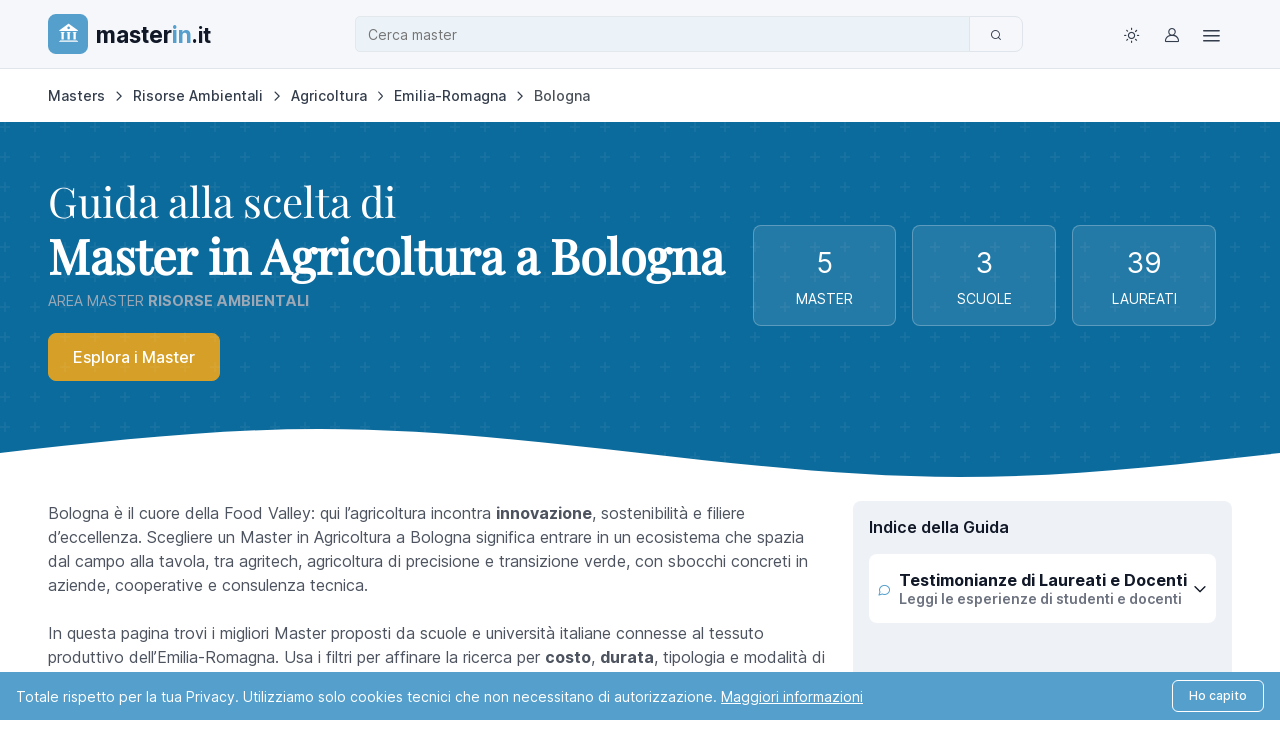

--- FILE ---
content_type: text/html; charset=UTF-8
request_url: https://www.masterin.it/masters/agricoltura/13p-bologna/
body_size: 20380
content:
<!doctype html> <html lang="it"> <head> <meta charset="UTF-8"> <style>html{scroll-padding-top:85px}body{background-color:#fff;color:#4e5562;font-family:Inter,sans-serif;font-size:1rem;font-weight:400;line-height:1.5;margin:0;-webkit-text-size-adjust:100%}*,:after,:before{box-sizing:border-box}:root{--fn-primary:#1967d2;--fn-secondary:#6c727f;--fn-success:#247f4a;--fn-info:#0f69ee;--fn-dark:#222934;--fn-body-color:#4e5562;--fn-heading-color:#111827;--fn-border-color:#e0e5eb;--fn-border-radius:.5rem}.container{--fn-gutter-x:2rem;--fn-gutter-y:0;margin-left:auto;margin-right:auto;padding-left:calc(var(--fn-gutter-x)*.5);padding-right:calc(var(--fn-gutter-x)*.5);width:100%}@media (min-width:1400px){.container{max-width:1328px}}.row{--fn-gutter-x:1.5rem;--fn-gutter-y:0;display:flex;flex-wrap:wrap;margin-left:calc(var(--fn-gutter-x)*-.5);margin-right:calc(var(--fn-gutter-x)*-.5);margin-top:calc(var(--fn-gutter-y)*-1)}.row>*{flex-shrink:0;margin-top:var(--fn-gutter-y);max-width:100%;padding-left:calc(var(--fn-gutter-x)*.5);padding-right:calc(var(--fn-gutter-x)*.5);width:100%}.col-6{flex:0 0 auto;width:50%}.col-12{flex:0 0 auto;width:100%}.g-0{--fn-gutter-x:0;--fn-gutter-y:0}@media (min-width:992px){.col-lg-2{flex:0 0 auto;width:16.66666667%}.col-lg-3{flex:0 0 auto;width:25%}.col-lg-7{flex:0 0 auto;width:58.33333333%}.col-lg-9{flex:0 0 auto;width:75%}}.h1,h1,h2,h3,h4,h5{color:var(--fn-heading-color);font-weight:600;line-height:1.2;margin-bottom:1rem;margin-top:0}.h1,h1{font-size:calc(1.375rem + 1.5vw)}@media (min-width:1200px){.h1,h1{font-size:2.5rem}}h2{font-size:calc(1.325rem + .9vw)}@media (min-width:1200px){h2{font-size:2rem}}h3{font-size:calc(1.3rem + .6vw)}@media (min-width:1200px){h3{font-size:1.75rem}}p{margin-bottom:1rem;margin-top:0}a{color:rgba(var(--fn-link-color-rgb,13,104,238),var(--fn-link-opacity,1));text-decoration:none}strong{font-weight:bolder}mark{background-color:var(--fn-highlight-bg,#fff3cd);color:var(--fn-highlight-color,#4e5562);padding:.1875em}.logo-scritta{font-size:1.5rem;font-weight:400;text-rendering:optimizeLegibility}.logo-scritta-blu{color:#1967d2}@media (min-width:992px){.logo-scritta{font-size:2.5rem}}.navbar{--fn-navbar-padding-x:.625rem;--fn-navbar-padding-y:.625rem;align-items:center;display:flex;flex-wrap:wrap;justify-content:space-between;padding:var(--fn-navbar-padding-y) var(--fn-navbar-padding-x);position:relative}.navbar>.container{align-items:center;display:flex;flex-wrap:inherit;justify-content:space-between}.navbar-brand{align-items:center;color:var(--fn-navbar-brand-color,#111827);display:inline-flex;font-size:1.5rem;font-weight:600;margin-right:1rem;padding-top:.125rem;padding-bottom:.125rem;white-space:nowrap}.breadcrumb{--fn-breadcrumb-padding-x:0;--fn-breadcrumb-padding-y:0;--fn-breadcrumb-margin-bottom:1rem;--fn-breadcrumb-font-size:.875rem;--fn-breadcrumb-divider-color:#333d4c;--fn-breadcrumb-item-padding-x:.375rem;display:flex;flex-wrap:wrap;font-size:var(--fn-breadcrumb-font-size);list-style:none;margin-bottom:var(--fn-breadcrumb-margin-bottom);padding:var(--fn-breadcrumb-padding-y) var(--fn-breadcrumb-padding-x)}.breadcrumb-item+.breadcrumb-item{padding-left:var(--fn-breadcrumb-item-padding-x)}.breadcrumb-item+.breadcrumb-item:before{color:var(--fn-breadcrumb-divider-color);content:var(--fn-breadcrumb-divider,url("data:image/svg+xml;charset=utf-8,%3Csvg xmlns='http://www.w3.org/2000/svg' fill='%23333d4c' viewBox='0 0 24 24'%3E%3Cpath d='M8.381 5.381a.874.874 0 0 1 1.237 0l6 6a.874.874 0 0 1 0 1.237l-6 6a.874.874 0 1 1-1.237-1.237L13.763 12 8.381 6.619a.874.874 0 0 1 0-1.237z'/%3E%3C/svg%3E"));float:left;padding-right:var(--fn-breadcrumb-item-padding-x)}.card{--fn-card-spacer-y:1.5rem;--fn-card-spacer-x:1.5rem;background-color:var(--fn-card-bg,#fff);border:var(--fn-card-border-width,1px) solid var(--fn-card-border-color,#00000020);border-radius:var(--fn-card-border-radius,.5rem);color:var(--fn-body-color);display:flex;flex-direction:column;position:relative}.card-body{flex:1 1 auto;padding:var(--fn-card-spacer-y) var(--fn-card-spacer-x)}.card-header{background-color:var(--fn-card-cap-bg,#00000008);border-bottom:var(--fn-card-border-width,1px) solid var(--fn-card-border-color,#00000020);margin-bottom:0;padding:var(--fn-card-cap-padding-y,.75rem) var(--fn-card-cap-padding-x,1.5rem)}.card-header:first-child{border-radius:var(--fn-card-inner-border-radius,calc(.5rem - 1px)) var(--fn-card-inner-border-radius,calc(.5rem - 1px)) 0 0}.accordion-button{align-items:center;background-color:var(--fn-accordion-btn-bg,transparent);border:0;border-radius:0;color:var(--fn-accordion-btn-color,#111827);display:flex;font-size:1rem;font-weight:600;overflow-anchor:none;padding:1.25rem 0;position:relative;text-align:left;width:100%}.accordion-button:not(.collapsed){background-color:var(--fn-accordion-active-bg,transparent);box-shadow:inset 0 calc(var(--fn-accordion-border-width,-1px)*-1) 0 var(--fn-accordion-border-color,#00000020);color:var(--fn-accordion-active-color,#111827)}.accordion-button:after{background-image:var(--fn-accordion-btn-icon,url("data:image/svg+xml;charset=utf-8,%3Csvg xmlns='http://www.w3.org/2000/svg' fill='%23111827' viewBox='0 0 24 24'%3E%3Cpath d='M3.8 7.9c.4-.4 1.1-.4 1.5 0l6.7 6.7 6.7-6.7c.4-.4 1.1-.4 1.5 0s.4 1.1 0 1.5l-7.4 7.4c-.4.4-1.1.4-1.5 0L3.8 9.4c-.5-.3-.5-1 0-1.5'/%3E%3C/svg%3E"));background-repeat:no-repeat;background-size:var(--fn-accordion-btn-icon-width,1em);content:"";flex-shrink:0;height:var(--fn-accordion-btn-icon-width,1em);margin-left:auto;width:var(--fn-accordion-btn-icon-width,1em)}.accordion-button:not(.collapsed):after{background-image:var(--fn-accordion-btn-active-icon,url("data:image/svg+xml;charset=utf-8,%3Csvg xmlns='http://www.w3.org/2000/svg' fill='%23111827' viewBox='0 0 24 24'%3E%3Cpath d='M3.8 7.9c.4-.4 1.1-.4 1.5 0l6.7 6.7 6.7-6.7c.4-.4 1.1-.4 1.5 0s.4 1.1 0 1.5l-7.4 7.4c-.4.4-1.1.4-1.5 0L3.8 9.4c-.5-.3-.5-1 0-1.5'/%3E%3C/svg%3E"));transform:var(--fn-accordion-btn-icon-transform,rotate(-180deg))}.accordion-header{margin-bottom:0}.accordion-item{background-color:var(--fn-accordion-bg,transparent);border:var(--fn-accordion-border-width,1px) solid var(--fn-accordion-border-color,#00000020);color:var(--fn-accordion-color,inherit)}.accordion-body{padding:var(--fn-accordion-body-padding-y,0) var(--fn-accordion-body-padding-x,0)}.badge{--fn-badge-padding-x:.65em;--fn-badge-padding-y:.35em;--fn-badge-font-size:.75em;--fn-badge-font-weight:500;--fn-badge-color:#fff;--fn-badge-border-radius:.33em;border-radius:var(--fn-badge-border-radius);color:var(--fn-badge-color);display:inline-block;font-size:var(--fn-badge-font-size);font-weight:var(--fn-badge-font-weight);line-height:1;padding:var(--fn-badge-padding-y) var(--fn-badge-padding-x);text-align:center;vertical-align:baseline;white-space:nowrap}.form-control{-webkit-appearance:none;appearance:none;background-color:#fff;border:var(--fn-border-width,1px) solid #cad0d9;border-radius:var(--fn-border-radius);color:var(--fn-body-color);display:block;font-size:.875rem;font-weight:400;line-height:1.5;padding:.53rem 1rem;width:100%}.input-group{align-items:stretch;display:flex;flex-wrap:wrap;position:relative;width:100%}.input-group>.form-control{flex:1 1 auto;min-width:0;position:relative;width:1%}.btn{--fn-btn-padding-x:1.25rem;--fn-btn-padding-y:.625rem;--fn-btn-font-size:.875rem;--fn-btn-font-weight:500;--fn-btn-line-height:1.125rem;background-color:var(--fn-btn-bg,transparent);border:var(--fn-btn-border-width,1px) solid var(--fn-btn-border-color,transparent);border-radius:var(--fn-btn-border-radius,.5rem);color:var(--fn-btn-color,inherit);display:inline-block;font-size:var(--fn-btn-font-size);font-weight:var(--fn-btn-font-weight);line-height:var(--fn-btn-line-height);padding:var(--fn-btn-padding-y) var(--fn-btn-padding-x);text-align:center;vertical-align:middle;white-space:nowrap}.tree,.tree ul{margin:0;padding:0;list-style:none;position:relative}.tree ul{margin-left:.5em}.tree:before,.tree ul:before{content:"";display:block;width:0;position:absolute;top:0;bottom:0;left:0;border-left:1px solid #dddddf}.tree li{margin:0;padding:0 0 0 13px;position:relative;color:#5a6d80;line-height:24px}.tree li a{display:block;text-decoration:none}.tree li:before{content:"";display:block;width:10px;height:0;border-top:1px solid #dddddf;margin-top:0;position:absolute;top:1em;left:0}.tree li:last-child:before{background:#f5f7fc;height:auto;top:1em;bottom:0}.d-flex{display:flex!important}.d-block{display:block!important}.d-none{display:none!important}.shadow{box-shadow:0 .5rem 2rem -.25rem hsla(216,9%,44%,.1)!important}.position-relative{position:relative!important}.border{border:var(--fn-border-width,1px) var(--fn-border-style,solid) var(--fn-border-color)!important}.w-100{width:100%!important}.flex-column{flex-direction:column!important}.justify-content-between{justify-content:space-between!important}.align-items-center{align-items:center!important}.m-0{margin:0!important}.mb-0{margin-bottom:0!important}.mb-2{margin-bottom:.5rem!important}.mb-3{margin-bottom:1rem!important}.mb-4{margin-bottom:1.5rem!important}.ms-auto{margin-left:auto!important}.p-0{padding:0!important}.p-2{padding:.5rem!important}.p-3{padding:1rem!important}.px-4{padding-left:1.5rem!important;padding-right:1.5rem!important}.py-2{padding-bottom:.5rem!important;padding-top:.5rem!important}.py-3{padding-bottom:1rem!important;padding-top:1rem!important}.fw-semibold{font-weight:600!important}.fw-bold{font-weight:700!important}.text-center{text-align:center!important}.text-primary{--fn-text-opacity:1;color:rgba(var(--fn-primary-rgb,25,103,210),var(--fn-text-opacity))!important}.text-muted{--fn-text-opacity:1;color:var(--fn-secondary-color,#6c727f)!important}.bg-body{--fn-bg-opacity:1;background-color:rgba(var(--fn-body-bg-rgb,255,255,255),var(--fn-bg-opacity))!important}.rounded{border-radius:var(--fn-border-radius)!important}.rounded-pill{border-radius:var(--fn-border-radius-pill,50rem)!important}@media (min-width:992px){.d-lg-none{display:none!important}}</style> <title>5 Master in Agricoltura a Bologna - Emilia-Romagna MasterIN.it</title> <meta name="viewport" content="width=device-width, initial-scale=1.0"> <meta name="description" content="Confronta Master in Agricoltura delle migliori Università a Bologna - Emilia-Romagna. Classifica 2026 Master area: Risorse Ambientali."> <meta name="author" content="MasterIN.it"> <meta name="format-detection" content="telephone=no"> <meta name="theme-color" content="#ffffff"> <meta name="referrer" content="no-referrer-when-downgrade"> <link rel="preconnect" href="https://cdn2-d69.kxcdn.com"> <link rel="dns-prefetch" href="https://cdn2-d69.kxcdn.com"> <link rel="preload" href="https://cdn2-d69.kxcdn.com/public/css24/fonts/playfair-display-v40-latin-regular.woff2" as="font" type="font/woff2" crossorigin> <link rel="preload" href="https://cdn2-d69.kxcdn.com/public/css24/Finder/assets/fonts/inter-variable-latin.woff2" as="font" type="font/woff2" crossorigin> <link rel="prefetch" href="https://cdn2-d69.kxcdn.com/public/css24/Finder/assets/icons/finder-icons.woff2" as="font" type="font/woff2" crossorigin> <link rel="prefetch" href="https://cdn2-d69.kxcdn.com/public/css24/fonts/iconmerc.woff2" as="font" type="font/woff2" crossorigin> <link rel="preload" href="https://cdn2-d69.kxcdn.com/public/css24/combined.min.css?v=48" as="style" onload="this.onload=null;this.rel='stylesheet'"> <link rel="preload" href="https://cdn2-d69.kxcdn.com/public/css24/Finder/assets/css/theme-custom.min.css?v=48" as="style" onload="this.onload=null;this.rel='stylesheet'"> <link rel="preload" href="https://cdn2-d69.kxcdn.com/public/css24//Finder/assets/icons/finder-icons.min.css?v=48" as="style" onload="this.onload=null;this.rel='stylesheet'"> <link rel="icon" type="image/png" href="https://cdn2-d69.kxcdn.com/public/images/icons/favicons/favicon-96x96.png" sizes="96x96" /> <link rel="icon" type="image/svg+xml" href="https://cdn2-d69.kxcdn.com/public/images/icons/favicons/favicon.svg" /> <link rel="shortcut icon" href="https://cdn2-d69.kxcdn.com/public/images/icons/favicons/favicon.ico" /> <link rel="apple-touch-icon" sizes="180x180" href="https://cdn2-d69.kxcdn.com/public/images/icons/favicons/apple-touch-icon.png" /> <meta name="apple-mobile-web-app-title" content="MasterIN.it" /> <link rel="manifest" href="https://cdn2-d69.kxcdn.com/public/css24/site.webmanifest" /> <link rel="canonical" href="https://www.masterin.it/masters/agricoltura/13p-bologna/"> <meta property="og:type" content="article"> <meta property="og:title" content="5 Master in Agricoltura a Bologna - Emilia-Romagna"> <meta property="og:locale" content="it_IT"> <meta property="og:description" content="Confronta Master in Agricoltura delle migliori Università a Bologna - Emilia-Romagna. Classifica 2026 Master area: Risorse Ambientali."> <meta property="og:image" content="https://cdn2-d69.kxcdn.com/public/images/logo-masterin-2020.png"> <meta property="og:image:width" content="1200"> <meta property="og:image:height" content="630"> <meta property="og:url" content="https://www.masterin.it/masters/agricoltura/13p-bologna/"> <meta property="og:site_name" content="MasterIN.it"> <meta name="twitter:card" content="summary_large_image"> <meta name="twitter:site" content="@masterinfo_news"> <meta name="twitter:title" content="5 Master in Agricoltura a Bologna - Emilia-Romagna"> <meta name="twitter:description" content="Confronta Master in Agricoltura delle migliori Università a Bologna - Emilia-Romagna. Classifica 2026 Master area: Risorse Ambientali."> <meta name="twitter:image" content="https://cdn2-d69.kxcdn.com/public/images/logo-masterin-2020.png"> <meta property="twitter:account_id" content="29810454"> <meta property="fb:page_id" content="151556744862104"> <link href="/feedrss.rss" rel="alternate" type="application/rss+xml" title="Feed Rss"> <link rel="stylesheet" href="https://cdn2-d69.kxcdn.com/public/css24/Finder/assets/css/theme-custom.min.css?v=48" id="theme-styles"> <link rel="stylesheet" href="https://cdn2-d69.kxcdn.com/public/css24/Finder/assets/icons/finder-icons.min.css?v=48"> <link rel="stylesheet" href="https://cdn2-d69.kxcdn.com/public/css24/combined.min.css?v=48"> <script src="https://cdn2-d69.kxcdn.com/public/css24/Finder/assets/js/combined.min.js?v=48" defer></script> <script type="application/ld+json">{"@context":"https://schema.org","@type":"WebSite","url":"https://www.masterin.it","potentialAction":{"@type":"SearchAction","target":{"@type":"EntryPoint","urlTemplate":"https://www.masterin.it/masters/search/?q={search_term_string}"},"query-input":"required name=search_term_string"}}</script> <script defer="1" data-domain="masterin.it" event-page_type="listing" src="https://plausible.io/js/script.pageview-props.tagged-events.js"></script> <script src="https://cdn.jsdelivr.net/npm/apexcharts"></script> <script src="https://cdn.jsdelivr.net/npm/d3@7"></script> <script src="https://cdn2-d69.kxcdn.com/public/js/masterin/insight-config.js"></script> </head> <body> <header class="navbar navbar-expand-lg bg-body-tertiary sticky-top z-fixed px-0 py-1 border-bottom" data-sticky-element> <div class="container"> <div class="row align-items-center width-custom"> <div class="col-6 col-lg-3 order-1 d-flex align-items-center gap-1 p-lg-0"> <a class="navbar-brand py-0 me-0" href="/"> <span class="d-flex align-items-center justify-content-center me-2 animate-pulse rounded-3 bg-info" style="height: 40px;width: 40px;"> <i class="iconmerc-masterin text-white fs-4 animate-target" data-bs-toggle="tooltip" data-bs-placement="bottom" aria-hidden="true" data-bs-original-title="Logo" style="padding-bottom: 2px;padding-left: 2px;"></i> <span class="visually-hidden">Logo MasterIN.it</span> </span> <span class="d-sm-flex logo-scritta align-items-baseline fw-bold"> master<span class="logo-scritta-blu">in</span><span class="logo-scritta-it">.it</span> </span> </a> </div> <div class="col-12 col-lg-7 order-3 order-lg-2 py-2 py-lg-0"> <div class="input-group"> <input id="filterKeywordSearch" type="text" data-initial-value="{&quot;value&quot;:&quot;{\&quot;macro\&quot;:40,\&quot;cat\&quot;:161,\&quot;id_regione\&quot;:8,\&quot;id_provincia\&quot;:\&quot;13\&quot;}&quot;,&quot;text&quot;:&quot;Master in Agricoltura a Bologna&quot;}" class="form-control search-input-custom" placeholder="Cerca..." aria-label="Cerca"> <button class="btn btn-outline-secondary goListingHome" type="button" aria-label="Cerca"> <i class="fi-search"></i> </button> </div> <input type="hidden" id="selectizeType"> </div> <div class="col-6 col-lg-2 order-2 order-lg-3 d-flex align-items-center justify-content-end pe-1 pe-lg-0"> <nav class="d-flex align-items-center gap-1"> <div class="dropdown"> <button type="button" class="theme-switcher btn btn-icon btn-outline-secondary fs-lg border-0 animate-scale" data-bs-toggle="dropdown" data-bs-display="dynamic" aria-expanded="false" aria-label="Toggle theme (light)"> <span class="theme-icon-active d-flex animate-target"> <i class="fi-sun"></i> </span> </button> <ul class="dropdown-menu start-50 translate-middle-x" style="--fn-dropdown-min-width: 9rem; --fn-dropdown-spacer: .5rem"> <li> <button type="button" class="dropdown-item active" data-bs-theme-value="light" aria-pressed="true"> <span class="theme-icon d-flex fs-base me-2"> <i class="fi-sun"></i> </span> <span class="theme-label">Light</span> <i class="item-active-indicator fi-check ms-auto"></i> </button> </li> <li> <button type="button" class="dropdown-item" data-bs-theme-value="dark" aria-pressed="false"> <span class="theme-icon d-flex fs-base me-2"> <i class="fi-moon"></i> </span> <span class="theme-label">Dark</span> <i class="item-active-indicator fi-check ms-auto"></i> </button> </li> <li> <button type="button" class="dropdown-item" data-bs-theme-value="auto" aria-pressed="false"> <span class="theme-icon d-flex fs-base me-2"> <i class="fi-auto"></i> </span> <span class="theme-label">Auto</span> <i class="item-active-indicator fi-check ms-auto"></i> </button> </li> </ul> </div> <a class="btn btn-icon btn-outline-secondary fs-lg border-0 animate-shake" href="https://www.masterin.it/login/" aria-label="Login / Sign in" data-bs-toggle="tooltip" data-bs-placement="bottom" title="Login / Servizi"> <i class="fi-user animate-target"></i> </a> <div class="dropdown"> <button type="button" class="btn btn-icon btn-outline-secondary fs-lg border-0 animate-scale" data-bs-toggle="dropdown" data-bs-display="dynamic" aria-expanded="false" aria-label="Top Link"> <span class="theme-icon-active d-flex animate-target"> <i class="fi-menu fs-4"></i> </span> </button> <ul class="dropdown-menu dropdown-menu-end" style="--fn-dropdown-spacer: .5rem"> <li><span class="h6 dropdown-header">Per gli studenti</span></li> <li><a class="dropdown-item" href="https://www.masterin.it/servizi/"><i class="fi-layers opacity-75 me-2"></i>Descrizione Servizi</a></li> <li><a class="dropdown-item text-success fw-bold" href="https://www.masterin.it/masters/"><i class="fi-graduation-cap opacity-75 me-2"></i>Cerca Master</a></li> <li><a class="dropdown-item" href="https://www.masterin.it/compara/"><i class="fi-graduation-cap opacity-75 me-2"></i>Compara Master</a></li> <li><a class="dropdown-item" href="https://www.masterin.it/favourite/"><i class="fi-graduation-cap opacity-75 me-2"></i>Master Preferiti</a></li> <li><a class="dropdown-item" href="https://www.masterin.it/schools/"><i class="iconmerc-library opacity-75 me-2"></i>Cerca Scuola</a></li> <li > <a class="dropdown-item" href="https://www.masterin.it/start/"><i class="iconmerc-books opacity-75 me-2"></i>Start Magazine</a> </li> <li><a class="dropdown-item" href="https://www.masterin.it/newsletter/"><i class="fi-send opacity-75 me-2"></i>Newsletter</a></li> <li><a class="dropdown-item" href="https://www.masterin.it/faq/"><i class="fi-help-circle opacity-75 me-2"></i>Faq</a></li> <li><hr class="dropdown-divider"></li> <li><a class="dropdown-item" href="https://www.masterin.it/login/"><i class="fi-log-out opacity-75 me-2"></i>Login</a></li> <li><a class="dropdown-item" href="https://www.masterin.it/registration/"><i class="fi-user opacity-75 me-2"></i>Registrati</a></li> <li><hr class="dropdown-divider"></li> <li><span class="h6 dropdown-header">Per le Scuole</span></li> <li><a class="dropdown-item" href="https://www.masterin.it/advertising/"><i class="iconmerc-make-group opacity-75 me-2"></i>Advertising</a></li> </ul> </div> </nav> </div> </div> </div> </header> <main class="content-wrapper"> <div class="container pt-3"> <nav aria-label="breadcrumblist" id="breadcrumblist" itemscope itemtype="http://schema.org/BreadcrumbList"> <ol class="breadcrumb"> <li class="breadcrumb-item" itemprop="itemListElement" itemscope itemtype="http://schema.org/ListItem"> <a itemprop="item" href="https://www.masterin.it/masters/" title="Masters"> <span itemprop="name"> Masters </span> </a> <meta itemprop="position" content="1"> </li> <li class="breadcrumb-item" itemprop="itemListElement" itemscope itemtype="http://schema.org/ListItem"> <a itemprop="item" href="https://www.masterin.it/masters/risorse-ambientali/" title="Risorse Ambientali"> <span itemprop="name">Risorse Ambientali</span></a> <meta itemprop="position" content="2"> </li> <li class="breadcrumb-item" itemprop="itemListElement" itemscope itemtype="http://schema.org/ListItem"> <a itemprop="item" href="https://www.masterin.it/masters/agricoltura/" title="Agricoltura"> <span itemprop="name">Agricoltura</span></a> <meta itemprop="position" content="3"> </li> <li class="breadcrumb-item" itemprop="itemListElement" itemscope itemtype="http://schema.org/ListItem"> <a itemprop="item" href="https://www.masterin.it/masters/agricoltura/r-emilia-romagna/" title="Emilia-Romagna"> <span itemprop="name">Emilia-Romagna</span></a> <meta itemprop="position" content="4"> </li> <li class="breadcrumb-item active" itemprop="itemListElement" itemscope itemtype="http://schema.org/ListItem"> <span itemprop="name">Bologna</span> <meta itemprop="position" content="5"> </li> </ol> </nav> </div> <section class="bg-custom-blue position-relative pb-5"> <div class="container py-5"> <div class="row"> <div class="header-pattern"></div> <div class="wave wave-bottom"></div> <div class="col-md-7"> <h1 class="h1-with-subtitle text-white p-0 m-0"><small>Guida alla scelta di </small> <br> <strong>Master in Agricoltura a Bologna <span>area master <b>Risorse Ambientali</b></span></strong> </h1> <div class="mt-4 d-flex gap-3 flex-wrap"> <a href="#master" class="btn btn-custom-gold btn-lg"> Esplora i Master </a> </div> </div> <div class="col-md-5 mt-4 mt-lg-0 d-flex align-items-center"> <div class="row g-2 g-lg-3 w-100"> <div class="col-4"> <div class="card border border-white border-opacity-25 bg-white bg-opacity-10"> <div class="card-body text-center p-1 p-lg-3"> <div class="fs-3 text-white mb-1"> 5 </div> <div class="small text-white text-uppercase">Master</div> </div> </div> </div> <div class="col-4"> <div class="card border border-white border-opacity-25 bg-white bg-opacity-10"> <div class="card-body text-center p-1 p-lg-3"> <div class="fs-3 text-white mb-1"> 3 </div> <div class="small text-white text-uppercase">Scuole</div> </div> </div> </div> <div class="col-4"> <div class="card border border-white border-opacity-25 bg-white bg-opacity-10"> <div class="card-body text-center p-1 p-lg-3"> <div class="fs-3 text-white mb-1"> 39 </div> <div class="small text-white text-uppercase">Laureati</div> </div> </div> </div> </div> </div> </div> </div> </section> <div class="container mt-4"> <div class="row"> <div class="col-12 col-lg-8 d-flex flex-column"> <div class="h-100 d-flex flex-column"> <p class="text-body"> Bologna è il cuore della Food Valley: qui l’agricoltura incontra <strong>innovazione</strong>, sostenibilità e filiere d’eccellenza. Scegliere un Master in Agricoltura a Bologna significa entrare in un ecosistema che spazia dal campo alla tavola, tra <em>agritech</em>, agricoltura di precisione e transizione verde, con sbocchi concreti in aziende, cooperative e consulenza tecnica.<br><br> In questa pagina trovi i migliori Master proposti da scuole e università italiane connesse al tessuto produttivo dell’Emilia-Romagna. Usa i filtri per affinare la ricerca per <strong>costo</strong>, <strong>durata</strong>, tipologia e modalità di frequenza, e scopri eventuali <em>borse di studio</em>. Confronta i programmi, verifica stage e partnership e individua il percorso più adatto per trasformare la tua passione per la terra in una carriera ad alto impatto. </p> <aside class="bg-info-subtle alert border mb-0 mt-auto p-3 rounded position-relative"> <i class="fi-paperclip text-success position-absolute fs-2" style="top: -15px; right: -10px;"></i> <p class="small mb-0 pe-4"> <strong>Come utilizzare questa guida:</strong><br> Questa guida ti accompagna nella scelta del percorso formativo più adatto a te. Puoi scoprire le <a href="https://www.masterin.it/masters/risorse-ambientali/testimonianze/" class="text-primary fw-bold">esperienze</a> di chi ha già completato il proprio percorso, <a href="#wrapperFiltri" class="text-primary fw-bold">usare i filtri</a> oppure andare direttamente a <a href="#master" class="text-primary text-decoration-underline fw-bold">elenco master</a>. </p> </aside> </div> </div> <div class="col-12 col-lg-4 mt-4 mt-lg-0"> <nav id="indice-della-guida" class="card border-0 bg-body-secondary h-100 p-2 p-lg-3"> <p class="h6 mb-3">Indice della Guida</p> <div class="accordion accordion-flush" id="accordionGuida"> <div class="accordion-item bg-body border-0 rounded mb-3"> <h2 class="accordion-header"> <button class="accordion-button collapsed rounded py-3 px-2" type="button" data-bs-toggle="collapse" data-bs-target="#collapseTestimonianze"> <i class="fi-message-circle text-info me-2"></i> <div class="flex-grow-1"> <div class="fw-bold">Testimonianze di Laureati e Docenti</div> <div class="text-muted small">Leggi le esperienze di studenti e docenti</div> </div> </button> </h2> <div id="collapseTestimonianze" class="accordion-collapse collapse" data-bs-parent="#accordionGuida"> <div class="accordion-body text-body pb-2"> <p class="mb-0 px-2">Leggi le storie e le esperienze dirette di chi ha già completato il percorso formativo. Scopri cosa dicono gli studenti sulla qualità della didattica e sull'impatto professionale del master.</p> <p class="fs-xs fw-bold text-uppercase text-end px-2 pt-2 mb-0"><a class="link-primary" title="Testimonianze" href="https://www.masterin.it/masters/risorse-ambientali/testimonianze/">Leggi la nostra guida completa</a> </p> </div> </div> </div> </div> </nav> </div> </div> </div> <div class="container mb-0"> <div class="row py-4"> <div class="col-lg-8"> <div class="bg-secondary-subtle rounded-2 p-3 pb-2 mb-4"> <div class="row"> <div class="col-md-6 mb-2"> <div class="d-flex align-items-center justify-content-between border rounded-2 p-1 bg-body"> <div> <span class="text-primary fs-xs ms-2 d-inline-block label-width-50">Area:</span> <span class="fw-semibold">Risorse Ambientali</span> </div> <a class="text-decoration-none text-danger mt-1" data-key="sel_macro" href="https://www.masterin.it/masters/13p-bologna/" aria-label="Rimuovi"> <span class="animate-pulse"><i class="fi-close fs-lg m-0 animate-target" data-bs-toggle="tooltip" data-bs-placement="top" title="Elimina"></i></span> </a> </div> </div> <div class="col-md-6 mb-2"> <div class="d-flex align-items-center justify-content-between border rounded-2 p-1 bg-body"> <div> <span class="text-primary fs-xs ms-2 d-inline-block label-width-50">Categoria:</span> <span class="fw-semibold">Agricoltura</span> </div> <a class="text-decoration-none text-danger mt-1" data-key="sel_cat" href="https://www.masterin.it/masters/risorse-ambientali/13p-bologna/" aria-label="Rimuovi"> <span class="animate-pulse"><i class="fi-close fs-lg m-0 animate-target" data-bs-toggle="tooltip" data-bs-placement="top" title="Elimina"></i></span> </a> </div> </div> <div class="col-md-6 mb-2"> <div class="d-flex align-items-center justify-content-between border rounded-2 p-1 bg-body"> <div> <span class="text-primary fs-xs ms-2 d-inline-block label-width-50">Regione:</span> <span class="fw-semibold">Emilia-Romagna</span> </div> <a class="text-decoration-none text-danger mt-1" data-key="sel_id_regione" href="https://www.masterin.it/masters/agricoltura/" aria-label="Rimuovi"> <span class="animate-pulse"><i class="fi-close fs-lg m-0 animate-target" data-bs-toggle="tooltip" data-bs-placement="top" title="Elimina"></i></span> </a> </div> </div> <div class="col-md-6 mb-2"> <div class="d-flex align-items-center justify-content-between border rounded-2 p-1 bg-body"> <div> <span class="text-primary fs-xs ms-2 d-inline-block label-width-50">Città:</span> <span class="fw-semibold">Bologna</span> </div> <a class="text-decoration-none text-danger mt-1" data-key="sel_id_provincia" href="https://www.masterin.it/masters/agricoltura/r-emilia-romagna/" aria-label="Rimuovi"> <span class="animate-pulse"><i class="fi-close fs-lg m-0 animate-target" data-bs-toggle="tooltip" data-bs-placement="top" title="Elimina"></i></span> </a> </div> </div> </div> </div> <div class="d-flex flex-md-row flex-column align-items-center gap-3 pb-3 my-2"> <div class="text-body-secondary fs-sm"> <p class="m-0"> TROVATI <strong class="text-primary countMasters">5</strong> MASTER <span class="ms-2"> [in <span class="countEds text-primary"><strong>5</strong></span> Sedi / Edizioni] </span> </p> </div> <div class="ms-auto d-flex gap-3"> <a href="https://www.masterin.it/favourite/" class="btn btn-outline-secondary btn-sm" onclick="trackEvent('click_preferiti', { count: 0 }); return true;"> <i class="fi-heart me-2"></i> Salvati [ <span class="favCount"> 0 </span> ] </a> <a href="https://www.masterin.it/compara/" class="btn btn-outline-secondary btn-sm" onclick="trackEvent('click_compara', { count: 0 }); return true;"> <i class="fi-repeat me-2"></i> Compara [ <span class="comparaCount"> 0 </span> ] </a> </div> </div> <div id="wrapperFiltri" class="d-sm-block pb-4"> <style> .filter-overlay { position: absolute; inset: 0; z-index: 2; backdrop-filter: blur(2px); display: flex; align-items: center; justify-content: center; min-height: 100%; min-width: 100%; } </style> <div id="form-section"> <form id="filter-form"> <div id="filter-form-container" class="card border-0 p-0 rounded-2 mb-0 bg-secondary-subtle"> <div class="accordion accordion-flush" id="filterAccordion"> <div class="accordion-item border-0"> <h3 class="accordion-header px-4" id="filterHeader"> <button class="accordion-button collapsed px-0 py-4" type="button" data-bs-toggle="collapse" data-bs-target="#filter-form-risposta" aria-expanded="false" aria-controls="filter-form-risposta"> <i class="fi-filter me-2 text-info" aria-hidden="true"></i> <span class="fs-sm">FILTRA RISULTATI</span> </button> </h3> <div id="filter-form-risposta" class="accordion-collapse collapse bg-body-tertiary pt-4 px-4" aria-labelledby="filterHeader" data-bs-parent="#filterAccordion"> <div class="accordion-body pb-0 scroll-container"> <div id="filter-wall" style="position:relative;"> <div class="row"> <div class="col-md-6"> <div class="d-flex align-items-center mb-2"> <span class="animate-pulse bg-info bg-opacity-10 rounded-3"> <i class="fi-calendar text-info fs-6 p-2 animate-target" aria-label="Filtra per COSTO"></i> </span> <h4 class="h6 mb-0 ms-2">Filtra per COSTO</h4> </div> <ul class="list-unstyled mb-3"> <li class="form-check mb-0 ms-3"> <input type="checkbox" class="form-check-input" id="rangeCostoF1" name="range_costo" value="1" autocomplete="off"> <label class="form-check-label" for="rangeCostoF1"> meno di 5.000 € </label> <span class="text-muted ms-2 fs-xs">(4)</span> </li> <li class="form-check mb-0 ms-3"> <input type="checkbox" class="form-check-input" id="rangeCostoF2" name="range_costo" value="2" autocomplete="off"> <label class="form-check-label" for="rangeCostoF2"> da 5.000 € a 10.000 € </label> <span class="text-muted ms-2 fs-xs">(2)</span> </li> </ul> </div> <div class="col-md-6"> </div> </div> </div> </div> </div> </div> </div> </div> </form> </div> <div class="toast-container position-fixed bottom-50 end-0 p-3" style="z-index: 9999;"> <div id="filterToast" class="toast border-0 p-0" style="background: #d6e6d4;" role="alert" aria-live="assertive" aria-atomic="true"> <div class="toast-header text-white border-0 p-2 mb-0" style="background: #6dae5a;"> <i class="fi-check me-2"></i> <strong class="me-auto" id="toast-title">FILTRO APPLICATO</strong> <button type="button" class="btn-close btn-close-white" data-bs-dismiss="toast" aria-label="Close"></button> </div> <div class="toast-body p-2 fw-bold text-black" id="toast-message"> </div> </div> </div> </div> <div id="master" class="forListing"> <ul class="list-unstyled m-0"> <li> <script type="application/ld+json">{"@context":"http://schema.org","@type":"Course","name":"Laurea Magistrale in Food Animal Metabolism and Management in the Circular Economy","description":"Questo master offre nuove competenze per una carriera nel settore della produzione animale, focalizzandosi su sostenibilit\u00e0 e innovazione in un contesto multiculturale.","provider":{"@type":"Organization","name":"Universit\u00e0 di Bologna - Alma Mater Studiorum"},"url":"https://www.masterin.it/master/22753-laurea-magistrale-food-animal-metabolism-and-management-the-circular-economy/","hasCourseInstance":{"@type":"CourseInstance","url":"Not Provided","courseMode":"Onsite","courseWorkload":"P100H"},"offers":{"@type":"Offer","description":null,"price":0,"url":"https://www.masterin.it/master/22753-laurea-magistrale-food-animal-metabolism-and-management-the-circular-economy/","category":"Formazione"}}</script> <article class="h-100 card bg-body-tertiary border-0 mb-4 item-listing accordion"> <div class="row g-0 h-100"> <div data-id="22753" class="col-sm-7 d-flex flex-column tracked-content" data-event-type="master" data-event-id="22753" > <div class="card-body pb-3 pb-md-4"> <h3 class="h5 mb-1" id="anchor-22753"><a class="hover-effect-underline link-primary me-1" href="https://www.masterin.it/master/22753-laurea-magistrale-food-animal-metabolism-and-management-the-circular-economy/" title="Vai alla scheda Laurea Magistrale in Food Animal Metabolism and Management in the Circular Economy"><span>Laurea Magistrale in Food Animal Metabolism and Management in the Circular Economy</span></a> </h3> <p class="fs-xs fw-bold text-uppercase mb-2"><a class="link-body-emphasis" title="Master Università di Bologna - Alma Mater Studiorum | Elenco" href="https://www.masterin.it/masters/203sc/">Università di Bologna - Alma Mater Studiorum</a> </p> <div class="clearfix"> <p class="fs-sm">Questo master offre nuove competenze per una carriera nel settore della produzione animale, focalizzandosi su sostenibilità e innovazione in un contesto multiculturale.</p> </div> </div> <div class="card-footer bg-transparent border-0 pt-0 pb-4 mt-auto"> <div class="d-flex flex-column flex-sm-row align-items-sm-center gap-3"> <button type="button" class="btn btn-primary fw-bold rounded-1 text-uppercase" onclick="trackEvent('click_info_master', { master_id: '22753' }); return formModulo('https://www.masterin.it/lead/22753/');"> <i class="fi-mail me-2"></i>Richiedi informazioni </button> <p class="accordion-header mb-0 d-sm-none"> <button type="button" class="accordion-button collapsed py-0" data-bs-toggle="collapse" data-bs-target="#more-22753" aria-expanded="false" aria-controls="more-22753">Altre informazioni</button> </p> </div> </div> </div> <div class="col-sm-5 position-relative bg-body-secondary d-flex flex-column rounded-end-3"> <div class="accordion-collapse collapse d-sm-flex position-relative bg-body-secondary flex-column h-100 rounded-end-3" id="more-22753" data-bs-parent="#itemAccordion"> <div class="card-header bg-transparent border-0"> <div class="d-flex align-items-center justify-content-between"> <div class="fs-xs me-3"> <span data-bs-toggle="tooltip" data-bs-placement="top" title="Ultimi 30 gg">View:</span> <strong>128</strong> </div> <div class="d-flex gap-2 position-relative z-2"> <span class="badge text-bg-custom-purple">Lauree Magistrali</span> </div> </div> </div> <div class="automatico card-body pt-0 pb-3 pb-md-4"> <div class="d-flex flex-column justify-content-between gap-2 border-top fs-sm text-nowrap pt-3"> <p class="pt-3 mb-0"><strong>Sedi del master</strong></p> <div class="d-flex align-items-center gap-2"> <i class="fi-map-pin fs-6 text-success"></i> <span class="me-2 label-width-50">Bologna</span> <span class="fw-bold"></span> </div> </div> </div> <div class="card-footer bg-transparent border-0 pt-0 pb-3 mt-auto"> <div class="d-flex flex-wrap gap-2 gap-sm-3 border-top fs-sm text-nowrap pt-3 justify-content-between"> <div class="d-flex gap-2 position-relative z-2"> <button type="button" onclick="triggerAnimation(this, 22753, 'favourite');" class="btn btn-icon btn-sm btn-outline-secondary animate-pulse rounded-circle favorite" data-bs-toggle="tooltip" data-bs-custom-class="tooltip-sm" title="Aggiungi ai Preferiti: Laurea Magistrale in Food Animal Metabolism and Management in the Circular Economy" aria-label="Aggiungi Laurea Magistrale in Food Animal Metabolism and Management in the Circular Economy ai preferiti"> <i class="fi-heart animate-target fs-sm"></i> </button> <button type="button" onclick="triggerAnimation(this, 22753, 'compara');" class="btn btn-icon btn-sm btn-outline-secondary animate-rotate rounded-circle compara" data-bs-toggle="tooltip" data-bs-custom-class="tooltip-sm" title="Compara MASTER" aria-label="Aggiungi Laurea Magistrale in Food Animal Metabolism and Management in the Circular Economy al confronto"> <i class="fi-repeat animate-target fs-sm"></i> </button> </div> <div class="d-flex gap-2 align-items-center"> <span class="animate-pulse bg-success bg-opacity-10 rounded-3"> <i class="fi-pen-tool text-success fs-6 p-2 animate-target" data-bs-toggle="tooltip" data-bs-placement="top" aria-hidden="true" data-bs-original-title="Articoli"></i> </span> </div> </div> </div> </div> </div> </div> </article> </li> <li> <script type="application/ld+json">{"@context":"http://schema.org","@type":"Course","name":"Laurea Magistrale in Sicurezza e Qualit\u00e0 Delle Produzioni Animali","description":"Questo master offre competenze multidisciplinari fondamentali nella ricerca e nel mondo del lavoro, con un focus sulla qualit\u00e0 delle produzioni animali. Fornisce opportunit\u00e0 di lavoro in aziende del settore e nella certificazione dei prodotti di origine animale.","provider":{"@type":"Organization","name":"Universit\u00e0 di Bologna - Alma Mater Studiorum"},"url":"https://www.masterin.it/master/22754-laurea-magistrale-sicurezza-qualita-delle-produzioni-animali/","hasCourseInstance":{"@type":"CourseInstance","url":"Not Provided","courseMode":"Onsite","courseWorkload":"P100H"},"offers":{"@type":"Offer","description":null,"price":0,"url":"https://www.masterin.it/master/22754-laurea-magistrale-sicurezza-qualita-delle-produzioni-animali/","category":"Formazione"}}</script> <article class="h-100 card bg-body-tertiary border-0 mb-4 item-listing accordion"> <div class="row g-0 h-100"> <div data-id="22754" class="col-sm-7 d-flex flex-column tracked-content" data-event-type="master" data-event-id="22754" > <div class="card-body pb-3 pb-md-4"> <h3 class="h5 mb-1" id="anchor-22754"><a class="hover-effect-underline link-primary me-1" href="https://www.masterin.it/master/22754-laurea-magistrale-sicurezza-qualita-delle-produzioni-animali/" title="Vai alla scheda Laurea Magistrale in Sicurezza e Qualità Delle Produzioni Animali"><span>Laurea Magistrale in Sicurezza e Qualità Delle Produzioni Animali</span></a> </h3> <p class="fs-xs fw-bold text-uppercase mb-2"><a class="link-body-emphasis" title="Master Università di Bologna - Alma Mater Studiorum | Elenco" href="https://www.masterin.it/masters/203sc/">Università di Bologna - Alma Mater Studiorum</a> </p> <div class="clearfix"> <p class="fs-sm">Questo master offre competenze multidisciplinari fondamentali nella ricerca e nel mondo del lavoro, con un focus sulla qualità delle produzioni animali. Fornisce opportunità di lavoro in aziende del settore e nella certificazione dei prodotti di origine animale.</p> </div> </div> <div class="card-footer bg-transparent border-0 pt-0 pb-4 mt-auto"> <div class="d-flex flex-column flex-sm-row align-items-sm-center gap-3"> <button type="button" class="btn btn-primary fw-bold rounded-1 text-uppercase" onclick="trackEvent('click_info_master', { master_id: '22754' }); return formModulo('https://www.masterin.it/lead/22754/');"> <i class="fi-mail me-2"></i>Richiedi informazioni </button> <p class="accordion-header mb-0 d-sm-none"> <button type="button" class="accordion-button collapsed py-0" data-bs-toggle="collapse" data-bs-target="#more-22754" aria-expanded="false" aria-controls="more-22754">Altre informazioni</button> </p> </div> </div> </div> <div class="col-sm-5 position-relative bg-body-secondary d-flex flex-column rounded-end-3"> <div class="accordion-collapse collapse d-sm-flex position-relative bg-body-secondary flex-column h-100 rounded-end-3" id="more-22754" data-bs-parent="#itemAccordion"> <div class="card-header bg-transparent border-0"> <div class="d-flex align-items-center justify-content-between"> <div class="fs-xs me-3"> <span data-bs-toggle="tooltip" data-bs-placement="top" title="Ultimi 30 gg">View:</span> <strong>134</strong> </div> <div class="d-flex gap-2 position-relative z-2"> <span class="badge text-bg-custom-purple">Lauree Magistrali</span> </div> </div> </div> <div class="automatico card-body pt-0 pb-3 pb-md-4"> <div class="d-flex flex-column justify-content-between gap-2 border-top fs-sm text-nowrap pt-3"> <p class="pt-3 mb-0"><strong>Sedi del master</strong></p> <div class="d-flex align-items-center gap-2"> <i class="fi-map-pin fs-6 text-success"></i> <span class="me-2 label-width-50">Bologna</span> <span class="fw-bold"></span> </div> </div> </div> <div class="card-footer bg-transparent border-0 pt-0 pb-3 mt-auto"> <div class="d-flex flex-wrap gap-2 gap-sm-3 border-top fs-sm text-nowrap pt-3 justify-content-between"> <div class="d-flex gap-2 position-relative z-2"> <button type="button" onclick="triggerAnimation(this, 22754, 'favourite');" class="btn btn-icon btn-sm btn-outline-secondary animate-pulse rounded-circle favorite" data-bs-toggle="tooltip" data-bs-custom-class="tooltip-sm" title="Aggiungi ai Preferiti: Laurea Magistrale in Sicurezza e Qualità Delle Produzioni Animali" aria-label="Aggiungi Laurea Magistrale in Sicurezza e Qualità Delle Produzioni Animali ai preferiti"> <i class="fi-heart animate-target fs-sm"></i> </button> <button type="button" onclick="triggerAnimation(this, 22754, 'compara');" class="btn btn-icon btn-sm btn-outline-secondary animate-rotate rounded-circle compara" data-bs-toggle="tooltip" data-bs-custom-class="tooltip-sm" title="Compara MASTER" aria-label="Aggiungi Laurea Magistrale in Sicurezza e Qualità Delle Produzioni Animali al confronto"> <i class="fi-repeat animate-target fs-sm"></i> </button> </div> <div class="d-flex gap-2 align-items-center"> <span class="animate-pulse bg-success bg-opacity-10 rounded-3"> <i class="fi-pen-tool text-success fs-6 p-2 animate-target" data-bs-toggle="tooltip" data-bs-placement="top" aria-hidden="true" data-bs-original-title="Articoli"></i> </span> </div> </div> </div> </div> </div> </div> </article> </li> <li> <article class="card h-100 border border-primary border-opacity-10 overflow-hidden mb-4"> <div class="card-header bg-primary bg-opacity-10 border-0 pb-0 mb-4"> <h3 class="h5 mt-3 mb-2"> <a class="hover-effect-underline text-primary me-1" href="/master/6946-master-comunicazione-avanzata-intelligenza-artificiale-data-management/?utm_source=INCIPIT&utm_medium=www.masterin.it&utm_content=9241&utm_campaign=96" title="Master in Comunicazione Avanzata, Intelligenza Artificiale e Data Management">Master in Comunicazione Avanzata, Intelligenza Artificiale e Data Management</a> </h3> <p class="fs-sm"><strong>LUMSA Master School</strong></p> </div> <div class="card-body pt-0"> <div class="row g-4 align-items-start"> <div class="col-sm-3 d-flex justify-content-center"> <div class="ratio bg-body-secondary hover-effect-target position-relative" style="--fn-aspect-ratio: calc(50 / 100 * 100%);"> <img width="120" height="50" style="width: 120px; height: 50px;" alt="LUMSA Master School" src="https://cdn2-d69.kxcdn.com/public/uploads/loghi/image_1782.png" class="position-absolute top-50 start-50 translate-middle" loading="lazy"> </div> </div> <div class="col-sm-9"> <p>Il master mira a fornire agli studenti una solida base teorica e pratica nell'integrazione AI e gestione aziendale. Il corso è stato progettato per preparare gli studenti a comprendere e adattarsi alle sfide e alle opportunità che emergono dall'intersezione tra tecnologia e gestione aziendale</p> </div> </div> </div> <div class="card-footer bg-primary bg-opacity-10 border-0 pt-0 pb-3 mt-auto"> <div class="d-flex flex-column flex-md-row justify-content-md-end align-items-md-center gap-2 pt-3 fs-sm"> <div> <button type="button" aria-label="contatta la scuola" onclick="trackEvent('click_info_master', { master_id: '6946', adv_id: '9241' }); formModulo('/lead/6946/?utm_source=INCIPIT&utm_medium=www.masterin.it&utm_content=9241&utm_campaign=96');" class="btn btn-danger fw-bold w-100 rounded-1 text-uppercase" ><i class="fi-mail fs-base me-2 ms-n1"></i> Contatta la Scuola</button> </div> </div> </div> </article> </li> <li> <script type="application/ld+json">{"@context":"http://schema.org","@type":"Course","name":"Master in Progettazione e Gestione di Sistemi Colturali Moderni, Sostenibili e Tecnologicamente Avanzati","description":"Questo master forma agronomi esperti in progettazione e gestione di sistemi colturali moderni, sostenibili e tecnologicamente avanzati, affrontando temi come il cambiamento climatico e la salvaguardia dell'ecosistema agroambientale.","provider":{"@type":"Organization","name":"Universit\u00e0 di Bologna - Alma Mater Studiorum | Dipartimento di Scienze e Tecnologie Agro-Alimentari - Distal"},"url":"https://www.masterin.it/master/22701-master-progettazione-gestione-sistemi-colturali-moderni-sostenibili-tecnologicamente-avanzati/","hasCourseInstance":{"@type":"CourseInstance","url":"Not Provided","courseMode":"Onsite","courseWorkload":"P100H"},"offers":{"@type":"Offer","description":null,"price":0,"url":"https://www.masterin.it/master/22701-master-progettazione-gestione-sistemi-colturali-moderni-sostenibili-tecnologicamente-avanzati/","category":"Formazione"}}</script> <article class="h-100 card bg-body-tertiary border-0 mb-4 item-listing accordion"> <div class="row g-0 h-100"> <div data-id="22701" class="col-sm-7 d-flex flex-column tracked-content" data-event-type="master" data-event-id="22701" > <div class="card-body pb-3 pb-md-4"> <h3 class="h5 mb-1" id="anchor-22701"><a class="hover-effect-underline link-primary me-1" href="https://www.masterin.it/master/22701-master-progettazione-gestione-sistemi-colturali-moderni-sostenibili-tecnologicamente-avanzati/" title="Vai alla scheda Master in Progettazione e Gestione di Sistemi Colturali Moderni, Sostenibili e Tecnologicamente Avanzati"><span>Master in Progettazione e Gestione di Sistemi Colturali Moderni, Sostenibili e Tecnologicamente Avanzati</span></a> </h3> <p class="fs-xs fw-bold text-uppercase mb-2"><a class="link-body-emphasis" title="Master Università di Bologna - Alma Mater Studiorum | Dipartimento di Scienze e Tecnologie Agro-Alimentari - Distal | Elenco" href="https://www.masterin.it/masters/591sc/">Università di Bologna - Alma Mater Studiorum | Dipartimento di Scienze e Tecnologie Agro-Alimentari - Distal</a> </p> <div class="clearfix"> <p class="fs-sm">Questo master forma agronomi esperti in progettazione e gestione di sistemi colturali moderni, sostenibili e tecnologicamente avanzati, affrontando temi come il cambiamento climatico e la salvaguardia dell&#039;ecosistema agroambientale.</p> </div> </div> <div class="card-footer bg-transparent border-0 pt-0 pb-4 mt-auto"> <div class="d-flex flex-column flex-sm-row align-items-sm-center gap-3"> <button type="button" class="btn btn-primary fw-bold rounded-1 text-uppercase" onclick="trackEvent('click_info_master', { master_id: '22701' }); return formModulo('https://www.masterin.it/lead/22701/');"> <i class="fi-mail me-2"></i>Richiedi informazioni </button> <p class="accordion-header mb-0 d-sm-none"> <button type="button" class="accordion-button collapsed py-0" data-bs-toggle="collapse" data-bs-target="#more-22701" aria-expanded="false" aria-controls="more-22701">Altre informazioni</button> </p> </div> </div> </div> <div class="col-sm-5 position-relative bg-body-secondary d-flex flex-column rounded-end-3"> <div class="accordion-collapse collapse d-sm-flex position-relative bg-body-secondary flex-column h-100 rounded-end-3" id="more-22701" data-bs-parent="#itemAccordion"> <div class="card-header bg-transparent border-0"> <div class="d-flex align-items-center justify-content-between"> <div class="fs-xs me-3"> <span data-bs-toggle="tooltip" data-bs-placement="top" title="Ultimi 30 gg">View:</span> <strong>95</strong> </div> <div class="d-flex gap-2 position-relative z-2"> <span class="badge text-bg-custom-purple">Master di secondo Livello</span> </div> </div> </div> <div class="automatico card-body pt-0 pb-3 pb-md-4"> <div class="d-flex flex-column justify-content-between gap-2 border-top fs-sm text-nowrap pt-3"> <div class="d-flex align-items-center gap-2"><i class="fi-clock fs-6 text-success"></i><span class="me-2 label-width-50">Durata:</span><span class="fw-bold ms-1">1 Anno</span> </div> <div class="d-flex align-items-center gap-2"><i class="fi-dollar-sign fs-6 text-success"></i><span class="me-2 label-width-50">Costo:</span> <span class="fw-bold ms-1"> <span>5.500</span>&nbsp; <span>€</span> </span> </div> <p class="pt-3 mb-0"><strong>Sedi del master</strong></p> <div class="d-flex align-items-center gap-2"> <i class="fi-map-pin fs-6 text-success"></i> <span class="me-2 label-width-50">Bologna</span> <span class="fw-bold"></span> </div> </div> </div> <div class="card-footer bg-transparent border-0 pt-0 pb-3 mt-auto"> <div class="d-flex flex-wrap gap-2 gap-sm-3 border-top fs-sm text-nowrap pt-3 justify-content-between"> <div class="d-flex gap-2 position-relative z-2"> <button type="button" onclick="triggerAnimation(this, 22701, 'favourite');" class="btn btn-icon btn-sm btn-outline-secondary animate-pulse rounded-circle favorite" data-bs-toggle="tooltip" data-bs-custom-class="tooltip-sm" title="Aggiungi ai Preferiti: Master in Progettazione e Gestione di Sistemi Colturali Moderni, Sostenibili e Tecnologicamente Avanzati" aria-label="Aggiungi Master in Progettazione e Gestione di Sistemi Colturali Moderni, Sostenibili e Tecnologicamente Avanzati ai preferiti"> <i class="fi-heart animate-target fs-sm"></i> </button> <button type="button" onclick="triggerAnimation(this, 22701, 'compara');" class="btn btn-icon btn-sm btn-outline-secondary animate-rotate rounded-circle compara" data-bs-toggle="tooltip" data-bs-custom-class="tooltip-sm" title="Compara MASTER" aria-label="Aggiungi Master in Progettazione e Gestione di Sistemi Colturali Moderni, Sostenibili e Tecnologicamente Avanzati al confronto"> <i class="fi-repeat animate-target fs-sm"></i> </button> </div> <div class="d-flex gap-2 align-items-center"> <span class="animate-pulse bg-success bg-opacity-10 rounded-3"> <i class="fi-pen-tool text-success fs-6 p-2 animate-target" data-bs-toggle="tooltip" data-bs-placement="top" aria-hidden="true" data-bs-original-title="Articoli"></i> </span> </div> </div> </div> </div> </div> </div> </article> </li> <li> <script type="application/ld+json">{"@context":"http://schema.org","@type":"Course","name":"Master in Produzioni Biologiche ed Agroecologia","description":"Questo master offre un percorso formativo annuale in produzione biologica e agroecologia, finalizzato a formare professionisti capaci di gestire sostenibilmente un'azienda agricola, nel rispetto delle normative del settore.","provider":{"@type":"Organization","name":"Universit\u00e0 di Bologna - Alma Mater Studiorum | Dipartimento di Scienze e Tecnologie Agro-Alimentari - Distal"},"url":"https://www.masterin.it/master/22710-master-produzioni-biologiche-agroecologia/","hasCourseInstance":{"@type":"CourseInstance","url":"Not Provided","courseMode":"Onsite","courseWorkload":"P100H"},"offers":{"@type":"Offer","description":null,"price":0,"url":"https://www.masterin.it/master/22710-master-produzioni-biologiche-agroecologia/","category":"Formazione"}}</script> <article class="h-100 card bg-body-tertiary border-0 mb-4 item-listing accordion"> <div class="row g-0 h-100"> <div data-id="22710" class="col-sm-7 d-flex flex-column tracked-content" data-event-type="master" data-event-id="22710" > <div class="card-body pb-3 pb-md-4"> <h3 class="h5 mb-1" id="anchor-22710"><a class="hover-effect-underline link-primary me-1" href="https://www.masterin.it/master/22710-master-produzioni-biologiche-agroecologia/" title="Vai alla scheda Master in Produzioni Biologiche ed Agroecologia"><span>Master in Produzioni Biologiche ed Agroecologia</span></a> </h3> <p class="fs-xs fw-bold text-uppercase mb-2"><a class="link-body-emphasis" title="Master Università di Bologna - Alma Mater Studiorum | Dipartimento di Scienze e Tecnologie Agro-Alimentari - Distal | Elenco" href="https://www.masterin.it/masters/591sc/">Università di Bologna - Alma Mater Studiorum | Dipartimento di Scienze e Tecnologie Agro-Alimentari - Distal</a> </p> <div class="clearfix"> <p class="fs-sm">Questo master offre un percorso formativo annuale in produzione biologica e agroecologia, finalizzato a formare professionisti capaci di gestire sostenibilmente un&#039;azienda agricola, nel rispetto delle normative del settore.</p> </div> </div> <div class="card-footer bg-transparent border-0 pt-0 pb-4 mt-auto"> <div class="d-flex flex-column flex-sm-row align-items-sm-center gap-3"> <button type="button" class="btn btn-primary fw-bold rounded-1 text-uppercase" onclick="trackEvent('click_info_master', { master_id: '22710' }); return formModulo('https://www.masterin.it/lead/22710/');"> <i class="fi-mail me-2"></i>Richiedi informazioni </button> <p class="accordion-header mb-0 d-sm-none"> <button type="button" class="accordion-button collapsed py-0" data-bs-toggle="collapse" data-bs-target="#more-22710" aria-expanded="false" aria-controls="more-22710">Altre informazioni</button> </p> </div> </div> </div> <div class="col-sm-5 position-relative bg-body-secondary d-flex flex-column rounded-end-3"> <div class="accordion-collapse collapse d-sm-flex position-relative bg-body-secondary flex-column h-100 rounded-end-3" id="more-22710" data-bs-parent="#itemAccordion"> <div class="card-header bg-transparent border-0"> <div class="d-flex align-items-center justify-content-between"> <div class="fs-xs me-3"> <span data-bs-toggle="tooltip" data-bs-placement="top" title="Ultimi 30 gg">View:</span> <strong>117</strong> </div> <div class="d-flex gap-2 position-relative z-2"> <span class="badge text-bg-custom-purple">Master di primo Livello</span> </div> </div> </div> <div class="automatico card-body pt-0 pb-3 pb-md-4"> <div class="d-flex flex-column justify-content-between gap-2 border-top fs-sm text-nowrap pt-3"> <div class="d-flex align-items-center gap-2"><i class="fi-clock fs-6 text-success"></i><span class="me-2 label-width-50">Durata:</span><span class="fw-bold ms-1">1 Anno</span> </div> <div class="d-flex align-items-center gap-2"><i class="fi-dollar-sign fs-6 text-success"></i><span class="me-2 label-width-50">Costo:</span> <span class="fw-bold ms-1"> <span>2.300</span>&nbsp; <span>€</span> </span> </div> <p class="pt-3 mb-0"><strong>Sedi del master</strong></p> <div class="d-flex align-items-center gap-2"> <i class="fi-map-pin fs-6 text-success"></i> <span class="me-2 label-width-50">Bologna</span> <span class="fw-bold"></span> </div> </div> </div> <div class="card-footer bg-transparent border-0 pt-0 pb-3 mt-auto"> <div class="d-flex flex-wrap gap-2 gap-sm-3 border-top fs-sm text-nowrap pt-3 justify-content-between"> <div class="d-flex gap-2 position-relative z-2"> <button type="button" onclick="triggerAnimation(this, 22710, 'favourite');" class="btn btn-icon btn-sm btn-outline-secondary animate-pulse rounded-circle favorite" data-bs-toggle="tooltip" data-bs-custom-class="tooltip-sm" title="Aggiungi ai Preferiti: Master in Produzioni Biologiche ed Agroecologia" aria-label="Aggiungi Master in Produzioni Biologiche ed Agroecologia ai preferiti"> <i class="fi-heart animate-target fs-sm"></i> </button> <button type="button" onclick="triggerAnimation(this, 22710, 'compara');" class="btn btn-icon btn-sm btn-outline-secondary animate-rotate rounded-circle compara" data-bs-toggle="tooltip" data-bs-custom-class="tooltip-sm" title="Compara MASTER" aria-label="Aggiungi Master in Produzioni Biologiche ed Agroecologia al confronto"> <i class="fi-repeat animate-target fs-sm"></i> </button> </div> <div class="d-flex gap-2 align-items-center"> <span class="animate-pulse bg-success bg-opacity-10 rounded-3"> <i class="fi-pen-tool text-success fs-6 p-2 animate-target" data-bs-toggle="tooltip" data-bs-placement="top" aria-hidden="true" data-bs-original-title="Articoli"></i> </span> </div> </div> </div> </div> </div> </div> </article> </li> <li> <div class="d-none d-md-flex justify-content-center mt-0 mb-4 tracked-content" data-event-type="adv" _DATAVAR_ > <a target="_blank" aria-label="contatta la scuola" href="/goadv/9283/?utm_source=BANNER-728x90&utm_medium=www.masterin.it&utm_content=9283&utm_campaign=129" rel="nofollow"> <img height="90" width="728" alt="TSM - Trentino School of Management" title="TSM - Trentino School of Management" src="https://cdn2-d69.kxcdn.com/public/uploads/foto/foto_9283.png" class="img-fluid" loading="lazy"> </a> </div> <div class="d-flex d-md-none justify-content-center mt-0 mb-4 tracked-content" data-event-type="adv" _DATAVAR_ > <a target="_blank" aria-label="contatta la scuola" href="/goadv/9284/?utm_source=BANNER-300x250&utm_medium=www.masterin.it&utm_content=9284&utm_campaign=129" rel="nofollow"> <img height="250" width="300" alt="TSM - Trentino School of Management" title="TSM - Trentino School of Management" src="https://cdn2-d69.kxcdn.com/public/uploads/foto/foto_9284.png" class="img-fluid" loading="lazy"> </a> </div> </li> <li> <script type="application/ld+json">{"@context":"http://schema.org","@type":"Course","name":"Master in Giurista e Consulente Della Sicurezza Alimentare (law and Food Safety)","description":"Questo master offre una formazione giuridica completa in materia di sicurezza alimentare, preparando professionisti in grado di affrontare problematiche legate alla produzione e commercializzazione degli alimenti.","provider":{"@type":"Organization","name":"Universit\u00e0 di Bologna - Alma Mater Studiorum | Dipartimento di Scienze Giuridiche - dsg"},"url":"https://www.masterin.it/master/20004-master-giurista-consulente-della-sicurezza-alimentare/","hasCourseInstance":{"@type":"CourseInstance","url":"Not Provided","courseMode":"Onsite","courseWorkload":"P100H"},"offers":{"@type":"Offer","description":null,"price":0,"url":"https://www.masterin.it/master/20004-master-giurista-consulente-della-sicurezza-alimentare/","category":"Formazione"}}</script> <article class="h-100 card bg-body-tertiary border-0 mb-4 item-listing accordion"> <div class="row g-0 h-100"> <div data-id="20004" class="col-sm-7 d-flex flex-column tracked-content" data-event-type="master" data-event-id="20004" > <div class="card-body pb-3 pb-md-4"> <h3 class="h5 mb-1" id="anchor-20004"><a class="hover-effect-underline link-primary me-1" href="https://www.masterin.it/master/20004-master-giurista-consulente-della-sicurezza-alimentare/" title="Vai alla scheda Master in Giurista e Consulente Della Sicurezza Alimentare (law and Food Safety)"><span>Master in Giurista e Consulente Della Sicurezza Alimentare (law and Food Safety)</span></a> </h3> <p class="fs-xs fw-bold text-uppercase mb-2"><a class="link-body-emphasis" title="Master Università di Bologna - Alma Mater Studiorum | Dipartimento di Scienze Giuridiche - dsg | Elenco" href="https://www.masterin.it/masters/573sc/">Università di Bologna - Alma Mater Studiorum | Dipartimento di Scienze Giuridiche - dsg</a> </p> <div class="clearfix"> <p class="fs-sm">Questo master offre una formazione giuridica completa in materia di sicurezza alimentare, preparando professionisti in grado di affrontare problematiche legate alla produzione e commercializzazione degli alimenti.</p> </div> </div> <div class="card-footer bg-transparent border-0 pt-0 pb-4 mt-auto"> <div class="d-flex flex-column flex-sm-row align-items-sm-center gap-3"> <button type="button" class="btn btn-primary fw-bold rounded-1 text-uppercase" onclick="trackEvent('click_info_master', { master_id: '20004' }); return formModulo('https://www.masterin.it/lead/20004/');"> <i class="fi-mail me-2"></i>Richiedi informazioni </button> <p class="accordion-header mb-0 d-sm-none"> <button type="button" class="accordion-button collapsed py-0" data-bs-toggle="collapse" data-bs-target="#more-20004" aria-expanded="false" aria-controls="more-20004">Altre informazioni</button> </p> </div> </div> </div> <div class="col-sm-5 position-relative bg-body-secondary d-flex flex-column rounded-end-3"> <div class="accordion-collapse collapse d-sm-flex position-relative bg-body-secondary flex-column h-100 rounded-end-3" id="more-20004" data-bs-parent="#itemAccordion"> <div class="card-header bg-transparent border-0"> <div class="d-flex align-items-center justify-content-between"> <div class="fs-xs me-3"> <span data-bs-toggle="tooltip" data-bs-placement="top" title="Ultimi 30 gg">View:</span> <strong>184</strong> </div> <div class="d-flex gap-2 position-relative z-2"> <span class="badge text-bg-custom-purple">Master di primo Livello</span> </div> </div> </div> <div class="automatico card-body pt-0 pb-3 pb-md-4"> <div class="d-flex flex-column justify-content-between gap-2 border-top fs-sm text-nowrap pt-3"> <div class="d-flex align-items-center gap-2"><i class="fi-clock fs-6 text-success"></i><span class="me-2 label-width-50">Durata:</span><span class="fw-bold ms-1">1 Anno</span> </div> <div class="d-flex align-items-center gap-2"><i class="fi-dollar-sign fs-6 text-success"></i><span class="me-2 label-width-50">Costo:</span> <span class="fw-bold ms-1"> <span>3.950</span>&nbsp; <span>€</span> </span> </div> <p class="pt-3 mb-0"><strong>Sedi del master</strong></p> <div class="d-flex align-items-center gap-2"> <i class="fi-map-pin fs-6 text-success"></i> <span class="me-2 label-width-50">Bologna</span> <span class="fw-bold"></span> </div> </div> </div> <div class="card-footer bg-transparent border-0 pt-0 pb-3 mt-auto"> <div class="d-flex flex-wrap gap-2 gap-sm-3 border-top fs-sm text-nowrap pt-3 justify-content-between"> <div class="d-flex gap-2 position-relative z-2"> <button type="button" onclick="triggerAnimation(this, 20004, 'favourite');" class="btn btn-icon btn-sm btn-outline-secondary animate-pulse rounded-circle favorite" data-bs-toggle="tooltip" data-bs-custom-class="tooltip-sm" title="Aggiungi ai Preferiti: Master in Giurista e Consulente Della Sicurezza Alimentare (law and Food Safety)" aria-label="Aggiungi Master in Giurista e Consulente Della Sicurezza Alimentare (law and Food Safety) ai preferiti"> <i class="fi-heart animate-target fs-sm"></i> </button> <button type="button" onclick="triggerAnimation(this, 20004, 'compara');" class="btn btn-icon btn-sm btn-outline-secondary animate-rotate rounded-circle compara" data-bs-toggle="tooltip" data-bs-custom-class="tooltip-sm" title="Compara MASTER" aria-label="Aggiungi Master in Giurista e Consulente Della Sicurezza Alimentare (law and Food Safety) al confronto"> <i class="fi-repeat animate-target fs-sm"></i> </button> </div> <div class="d-flex gap-2 align-items-center"> <span class="animate-pulse bg-success bg-opacity-10 rounded-3"> <i class="fi-pen-tool text-success fs-6 p-2 animate-target" data-bs-toggle="tooltip" data-bs-placement="top" aria-hidden="true" data-bs-original-title="Articoli"></i> </span> </div> </div> </div> </div> </div> </div> </article> </li> </ul> </div> <div class="d-flex flex-column align-items-center py-3 registration-dropdown-js position-relative"> <button class="btn btn-custom-terra btn-lg shadow-sm rounded-1 w-100 load_more" type="button">Altri risultati <span class="loading-img" style="display: none;"></span> </button> <ul class="dropdown-menu my-1 p-1"> <li><span class="h6 dropdown-header py-2 mb-2 bg-success bg-opacity-10 rounded-2">Registrazione gratuita</span> </li> <li><a class="dropdown-item" href="https://www.masterin.it/auth/google/"><i class="fi-google text-danger fs-5 me-2 bg-danger bg-opacity-10 rounded-3 p-2"></i><span class="me-1">Con</span><span class="fw-bold">Google</span></a></li> <li><a class="dropdown-item" href="https://www.masterin.it/auth/linkedin/"><i class="fi-linkedin text-primary fs-5 me-2 bg-primary bg-opacity-10 rounded-3 p-2"></i><span class="me-1">Con</span><span class="fw-bold">Linkedin</span></a></li> <li><a class="dropdown-item" href="https://www.masterin.it/registration/"><i class="fi-mail fs-5 me-2 bg-secondary bg-opacity-10 rounded-3 p-2"></i><span class="me-1">Con</span><span class="fw-bold">Email</span></a> </li> </ul> </div> <div class="separator2"></div> <h3>Potrebbero anche interessarti:</h3> <div> <script type="application/ld+json">{"@context":"http://schema.org","@type":"EducationEvent","url":"https://www.masterin.it/master/1625-master-interior-design/","name":"Master in Interior Design","description":"Il Master in Interior Design risponde alle esigenze del mercato del lavoro contemporaneo, che richiede professionisti in grado di concepire, progettare e realizzare spazi interni efficaci nel rispondere a specifiche esigenze funzionali e a necessit\u00e0 di ordine strategico e comunicativo.","startDate":"2026-03-31","attendee":{"@type":"CollegeOrUniversity","name":"IAAD Istituto d'Arte Applicata e Design"},"location":{"@type":"Place","name":"Sede Bologna","address":{"@type":"PostalAddress","addressCountry":"Italia","addressLocality":"Bologna"}},"eventAttendanceMode":"http://schema.org/OfflineEventAttendanceMode","offers":{"@type":"Offer","description":"Non dichiarato","price":0,"url":"https://www.masterin.it/master/1625-master-interior-design/"}}</script><script type="application/ld+json">{"@context":"http://schema.org","@type":"Course","name":"Master in Interior Design","description":"Il Master in Interior Design risponde alle esigenze del mercato del lavoro contemporaneo, che richiede professionisti in grado di concepire, progettare e realizzare spazi interni efficaci nel rispondere a specifiche esigenze funzionali e a necessit\u00e0 di ordine strategico e comunicativo.","provider":{"@type":"Organization","name":"IAAD Istituto d'Arte Applicata e Design"},"url":"https://www.masterin.it/master/1625-master-interior-design/","hasCourseInstance":{"@type":"CourseInstance","url":"/school/329-iaad-istituto-arte-applicata-design","courseMode":"Onsite","courseWorkload":"P12M"},"offers":{"@type":"Offer","description":"Non dichiarato","price":0,"url":"https://www.masterin.it/master/1625-master-interior-design/","category":"Formazione"}}</script> <article class="h-100 card bg-body-tertiary border-0 mb-4 item-listing accordion"> <div class="row g-0 h-100"> <div data-id="1625" class="col-sm-7 d-flex flex-column tracked-content" data-event-type="master" data-event-id="1625" > <div class="card-body pb-3 pb-md-4"> <h3 class="h5 mb-1" id="anchor-1625"><a class="hover-effect-underline link-primary me-1" href="https://www.masterin.it/master/1625-master-interior-design/" title="Vai alla scheda Master in Interior Design"><span>Master in Interior Design</span></a> </h3> <p class="fs-xs fw-bold text-uppercase mb-2"><a class="link-body-emphasis" title="Master IAAD Istituto d&#039;Arte Applicata e Design | Elenco" href="https://www.masterin.it/masters/329sc-iaad-istituto-arte-applicata-design/">IAAD Istituto d&#039;Arte Applicata e Design</a> </p> <div class="clearfix"> <div class="float-sm-start me-sm-3 mb-2 mb-sm-0 d-flex justify-content-center"> <div class="bg-white hover-effect-target p-1 border"> <img src="https://cdn2-d69.kxcdn.com/public/uploads/loghi/image_231.jpg" alt="Logo Cliente" style="width: 120px; height: 50px; object-fit: contain;" loading="lazy"> </div> </div> <p class="fs-sm">Il Master in Interior Design risponde alle esigenze del mercato del lavoro contemporaneo, che richiede professionisti in grado di concepire, progettare e realizzare spazi interni efficaci nel rispondere a specifiche esigenze funzionali e a necessità di ordine strategico e comunicativo.</p> </div> </div> <div class="card-footer bg-transparent border-0 pt-0 pb-4 mt-auto"> <div class="d-flex flex-column flex-sm-row align-items-sm-center gap-3"> <button type="button" class="btn btn-primary fw-bold rounded-1 text-uppercase" onclick="trackEvent('click_info_master', { master_id: '1625' }); return formModulo('https://www.masterin.it/lead/1625/');"> <i class="fi-mail me-2"></i>Contatta la Scuola </button> <p class="accordion-header mb-0 d-sm-none"> <button type="button" class="accordion-button collapsed py-0" data-bs-toggle="collapse" data-bs-target="#more-1625" aria-expanded="false" aria-controls="more-1625">Altre informazioni</button> </p> </div> </div> </div> <div class="col-sm-5 position-relative bg-body-secondary d-flex flex-column rounded-end-3"> <div class="accordion-collapse collapse d-sm-flex position-relative bg-body-secondary flex-column h-100 rounded-end-3" id="more-1625" data-bs-parent="#itemAccordion"> <div class="card-header bg-transparent border-0"> <div class="d-flex align-items-center justify-content-between"> <div class="fs-xs me-3"> <span data-bs-toggle="tooltip" data-bs-placement="top" title="Ultimi 30 gg">View:</span> <strong>395</strong> </div> <div class="d-flex gap-2 position-relative z-2"> <span class="badge text-bg-custom-purple">Master</span> </div> </div> </div> <div class=" card-body pt-0 pb-3 pb-md-4"> <div class="d-flex flex-column justify-content-between gap-2 border-top fs-sm text-nowrap pt-3"> <div class="d-flex align-items-center gap-2"><i class="fi-graduation-cap fs-6 text-success"></i><span class="me-2 label-width-50">Formula:</span><span class="fw-bold ms-1">Part time</span></div> <div class="d-flex align-items-center gap-2"><i class="fi-clock fs-6 text-success"></i><span class="me-2 label-width-50">Durata:</span><span class="fw-bold ms-1">12 Mesi</span> </div> <div class="d-flex align-items-center gap-2"><i class="fi-briefcase fs-6 text-success"></i><span class="me-2">Borse di studio:</span> <span class="fw-bold ms-1">SI </span> </div> <div class="d-flex align-items-center gap-2"><i class="fi-dollar-sign fs-6 text-success"></i><span class="me-2 label-width-50">Costo:</span> <span class="fw-bold ms-1"> Non dichiarato </span> </div> <p class="pt-3 mb-0"><strong>Sedi del master</strong></p> <div class="d-flex align-items-center gap-2"> <i class="fi-map-pin fs-6 text-success"></i> <span class="me-2 label-width-50">Bologna</span> <span class="fw-bold">31/mar/2026</span> </div> </div> </div> <div class="card-footer bg-transparent border-0 pt-0 pb-3 mt-auto"> <div class="d-flex flex-wrap gap-2 gap-sm-3 border-top fs-sm text-nowrap pt-3 justify-content-between"> <div class="d-flex gap-2 position-relative z-2"> <button type="button" onclick="triggerAnimation(this, 1625, 'favourite');" class="btn btn-icon btn-sm btn-outline-secondary animate-pulse rounded-circle favorite" data-bs-toggle="tooltip" data-bs-custom-class="tooltip-sm" title="Aggiungi ai Preferiti: Master in Interior Design" aria-label="Aggiungi Master in Interior Design ai preferiti"> <i class="fi-heart animate-target fs-sm"></i> </button> <button type="button" onclick="triggerAnimation(this, 1625, 'compara');" class="btn btn-icon btn-sm btn-outline-secondary animate-rotate rounded-circle compara" data-bs-toggle="tooltip" data-bs-custom-class="tooltip-sm" title="Compara MASTER" aria-label="Aggiungi Master in Interior Design al confronto"> <i class="fi-repeat animate-target fs-sm"></i> </button> </div> <div class="d-flex gap-2 align-items-center"> <span class="animate-pulse bg-success bg-opacity-10 rounded-3"> <i class="fi-pen-tool text-success fs-6 p-2 animate-target" data-bs-toggle="tooltip" data-bs-placement="top" aria-hidden="true" data-bs-original-title="Articoli"></i> </span> </div> </div> </div> </div> </div> </div> </article> </div> </div> <div class="col-lg-4"> <div class="bg-custom-gold bg-opacity-75 rounded-3 p-3 mb-4"> <h2 class="h5 mb-0 d-flex align-items-center"> <i class="fi-clock me-2"></i> <a class="hover-effect-underline me-1" title="Master in scadenza" href="https://www.masterin.it/master-in-scadenza/"> Master in scadenza </a> </h2> </div> <nav id="menuAside" class="offcanvas-lg offcanvas-bottom" aria-label="Search laterale" tabindex="-1" aria-labelledby="menuAsideLabel"> <div class="offcanvas-header bg-custom-pink bg-opacity-50 py-3 mb-3 d-lg-none"> <h6 class="offcanvas-title text-muted" id="menuAsideLabel">Chiudi</h6> <button type="button" class="btn-close" data-bs-dismiss="offcanvas" data-bs-target="#menuAside" aria-label="Close"></button> </div> <div class="offcanvas-body pt-0 overflow-auto flex-column"> <div class="accordion border-0 mb-4 rounded bg-body-tertiary"> <div class="accordion-item border-0"> <h2 id="head-consigliati" class="accordion-header"> <button type="button" class="accordion-button p-3 bg-body-secondary border-bottom rounded-top" data-bs-toggle="collapse" data-bs-target="#acc-consigliati" aria-expanded="true" aria-controls="acc-consigliati"> <span class="d-flex align-items-center"> <i class="fi-graduation-cap fs-5 text-primary me-2"></i> MASTER CONSIGLIATI </span> </button> </h2> <div id="acc-consigliati" class="accordion-collapse collapse show" aria-labelledby="head-consigliati" style=""> <div class="accordion-body p-3"> <div id="sezione-consigliati" class="risposta_chiusa"> <div class="bg-body border-0 rounded mb-2 position-relative"> <div class="rounded p-2 clearfix"> <div class="pb-1"><a href="https://www.masterin.it/master/6026-master-area-critica-emergenza-territoriale-118-macres/" class="fw-bold text-custom-blue stretched-link">Master in Area Critica ed Emergenza Territoriale 118 - MACRES</a></div> <div class="fs-xs fw-bold text-uppercase pb-1">LUM - Libera Università Mediterranea &quot;Giuseppe Degennaro&quot; | LUM School of Management</div> <div class="text-body d-flex flex-wrap align-items-center gap-2"> <span class="badge bg-secondary bg-opacity-25 text-body mt-1">Master di primo Livello</span> <span> ONLINE </span> </div> </div> </div> <div class="bg-body border-0 rounded mb-2 position-relative"> <div class="rounded p-2 clearfix"> <div class="pb-1"><a href="https://www.masterin.it/master/6647-master-fashion-management/" class="fw-bold text-custom-blue stretched-link">Master in Fashion Management</a></div> <div class="fs-xs fw-bold text-uppercase pb-1">IAAD Istituto d&#039;Arte Applicata e Design</div> <div class="text-body d-flex flex-wrap align-items-center gap-2"> <span class="badge bg-secondary bg-opacity-25 text-body mt-1">Master</span> <span> Torino </span> </div> </div> </div> <div class="bg-body border-0 rounded mb-2 position-relative"> <div class="rounded p-2 clearfix"> <div class="pb-1"><a href="https://www.masterin.it/master/6755-master-secondo-livello-bim-project-contract-management-construction-works/" class="fw-bold text-custom-blue stretched-link">Master II livello BIM for Project and Contract Management in Construction Works</a></div> <div class="fs-xs fw-bold text-uppercase pb-1">Politecnico di Milano - Scuola Master Fratelli Pesenti</div> <div class="text-body d-flex flex-wrap align-items-center gap-2"> <span class="badge bg-secondary bg-opacity-25 text-body mt-1">Master</span> <span> ONLINE </span> </div> </div> </div> </div> </div> </div> </div> </div> <div class="tabbable divSearch w-100"> <div class="accordion border-0 mb-4 rounded bg-body-tertiary"> <div class="accordion-item border-0"> <h2 id="head-areaformativa" class="accordion-header"> <button type="button" class="accordion-button p-3 bg-body-secondary border-bottom rounded-top" data-bs-toggle="collapse" data-bs-target="#acc-areaformativa" aria-expanded="true" aria-controls="acc-areaformativa"> <span class="d-flex align-items-center"> <i class="iconmerc-briefcase fs-5 text-primary me-2"></i> AREA FORMATIVA </span> </button> </h2> <div id="acc-areaformativa" class="accordion-collapse collapse show" aria-labelledby="head-areaformativa"> <div class="accordion-body p-3"> <div id="sezione-areaformativa"> <ul class="tree fs-sm"> <li> <a class="link-primary" title="Master Arti Creative" class="macro link-primary" href="https://www.masterin.it/masters/arti-creative/"> Arti Creative<span class="badge text-bg-primary"> 501</span> </a> </li> <li> <a class="link-primary" title="Master Comunicazione Marketing" class="macro link-primary" href="https://www.masterin.it/masters/comunicazione-marketing/"> Comunicazione Marketing<span class="badge text-bg-primary"> 1271</span> </a> </li> <li> <a class="link-primary" title="Master Gestione Aziendale" class="macro link-primary" href="https://www.masterin.it/masters/gestione-aziendale/"> Gestione Aziendale<span class="badge text-bg-primary"> 2461</span> </a> </li> <li> <a class="link-primary" title="Master Legale" class="macro link-primary" href="https://www.masterin.it/masters/legale/"> Legale<span class="badge text-bg-primary"> 1360</span> </a> </li> <li> <a class="link-primary" title="Master Organizzazione Aziendale" class="macro link-primary" href="https://www.masterin.it/masters/organizzazione-aziendale/"> Organizzazione Aziendale<span class="badge text-bg-primary"> 2348</span> </a> </li> <li> <a class="link-primary" title="Master Produzione Industriale" class="macro link-primary" href="https://www.masterin.it/masters/produzione-industriale/"> Produzione Industriale<span class="badge text-bg-primary"> 1956</span> </a> </li> <li> <a class="link-primary" title="Master Ricerca Sviluppo" class="macro link-primary" href="https://www.masterin.it/masters/ricerca-sviluppo/"> Ricerca Sviluppo<span class="badge text-bg-primary"> 2044</span> </a> </li> <li> <mark>Risorse Ambientali</mark> <span class="remove"> <a class="link-primary" href="https://www.masterin.it/masters/" aria-label="elimina parametro"> <i class="fi-close fs-lg m-0 animate-target" aria-hidden="true"></i> </a> </span> <ul class=""> <li> <mark>Agricoltura</mark> <span class="remove"> <a class="link-primary" href="https://www.masterin.it/masters/risorse-ambientali/" aria-label="elimina parametro"> <i class="fi-close fs-lg m-0 animate-target" aria-hidden="true"></i> </a> </span> <ul class="tree fs-sm"> <li> <div class="nav-item-header"> <button class="custom-collapse-btn d-flex align-items-center justify-content-between w-100 p-0 pt-1 border-0 bg-transparent" data-custom-target="#gruppo-cat-02"> <span class="fw-bold">Tipologia</span> <span class="toggle-icon ms-2 fs-5" style="padding: 0 2px">+</span> </button> </div> <ul class="pt-2 tree collapse " id="gruppo-cat-02"> <li> <a class="link-primary" title="Lauree Magistrali in Agricoltura a Bologna" href="https://www.masterin.it/masters/lauree-magistrali/agricoltura/13p-bologna/"> Lauree Magistrali<span class="badge bg-warning text-white">2</span> </a> </li> <li> <a class="link-primary" title="Master di primo Livello in Agricoltura a Bologna" href="https://www.masterin.it/masters/master-di-primo-livello/agricoltura/13p-bologna/"> Master di primo Livello<span class="badge bg-warning text-white">2</span> </a> </li> <li> <a class="link-primary" title="Master di secondo Livello in Agricoltura a Bologna" href="https://www.masterin.it/masters/master-di-secondo-livello/agricoltura/13p-bologna/"> Master di secondo Livello<span class="badge bg-warning text-white">1</span> </a> </li> </ul> </li> <li> <div class="nav-item-header"> <button class="custom-collapse-btn d-flex align-items-center justify-content-between w-100 p-0 border-0 bg-transparent" data-custom-target="#gruppo-cat-03"> <span class="fw-bold">Area Geografica</span> <span class="toggle-icon ms-2 fs-5" style="padding: 0 2px">-</span> </button> </div> <ul class="pt-2 tree collapse show" id="gruppo-cat-03"> <li> <a class="link-primary" title="Master in Agricoltura in Basilicata" href="https://www.masterin.it/masters/agricoltura/r-basilicata/"> Basilicata<span class="badge bg-warning text-white">1</span> </a> </li> <li> <a class="link-primary" title="Master in Agricoltura in Campania" href="https://www.masterin.it/masters/agricoltura/r-campania/"> Campania<span class="badge bg-warning text-white">2</span> </a> </li> <li> <mark>Emilia-Romagna</mark> <span class="remove"> <a class="link-primary" href="https://www.masterin.it/masters/agricoltura/" aria-label="elimina parametro"> <i class="fi-close fs-lg m-0 animate-target" aria-hidden="true"></i> </a> </span> <ul class="tree"> <li> <mark>Bologna</mark> <span class="remove"> <a class="link-primary" href="https://www.masterin.it/masters/agricoltura/r-emilia-romagna/" aria-label="elimina parametro"> <i class="fi-close fs-lg m-0 animate-target" aria-hidden="true"></i> </a> </span> </li> <li> <a class="link-primary" title="Master in Agricoltura a Parma" href="https://www.masterin.it/masters/agricoltura/62p-parma/"> Parma<span class="badge bg-warning text-white">2</span> </a> </li> <li> <a class="link-primary" title="Master in Agricoltura a Piacenza" href="https://www.masterin.it/masters/agricoltura/67p-piacenza/"> Piacenza<span class="badge bg-warning text-white">4</span> </a> </li> </ul> </li> <li> <a class="link-primary" title="Master in Agricoltura in Friuli Venezia Giulia" href="https://www.masterin.it/masters/agricoltura/r-friuli-venezia-giulia/"> Friuli Venezia Giulia<span class="badge bg-warning text-white">3</span> </a> </li> <li> <a class="link-primary" title="Master in Agricoltura in Lazio" href="https://www.masterin.it/masters/agricoltura/r-lazio/"> Lazio<span class="badge bg-warning text-white">2</span> </a> </li> <li> <a class="link-primary" title="Master in Agricoltura in Liguria" href="https://www.masterin.it/masters/agricoltura/r-liguria/"> Liguria<span class="badge bg-warning text-white">1</span> </a> </li> <li> <a class="link-primary" title="Master in Agricoltura in Piemonte" href="https://www.masterin.it/masters/agricoltura/r-piemonte/"> Piemonte<span class="badge bg-warning text-white">6</span> </a> </li> <li> <a class="link-primary" title="Master in Agricoltura in Puglia" href="https://www.masterin.it/masters/agricoltura/r-puglia/"> Puglia<span class="badge bg-warning text-white">2</span> </a> </li> <li> <a class="link-primary" title="Master in Agricoltura in Sicilia" href="https://www.masterin.it/masters/agricoltura/r-sicilia/"> Sicilia<span class="badge bg-warning text-white">5</span> </a> </li> <li> <a class="link-primary" title="Master in Agricoltura in Toscana" href="https://www.masterin.it/masters/agricoltura/r-toscana/"> Toscana<span class="badge bg-warning text-white">8</span> </a> </li> <li> <a class="link-primary" title="Master in Agricoltura in Trentino - Alto Adige" href="https://www.masterin.it/masters/agricoltura/r-trentino-alto-adige/"> Trentino - Alto Adige<span class="badge bg-warning text-white">4</span> </a> </li> <li> <a class="link-primary" title="Master in Agricoltura in Umbria" href="https://www.masterin.it/masters/agricoltura/r-umbria/"> Umbria<span class="badge bg-warning text-white">6</span> </a> </li> <li> <a class="link-primary" title="Master in Agricoltura in Veneto" href="https://www.masterin.it/masters/agricoltura/r-veneto/"> Veneto<span class="badge bg-warning text-white">4</span> </a> </li> </ul> </li> </ul> </li> <li> <a class="link-primary" title="Master in Agroalimentare a Bologna" href="https://www.masterin.it/masters/agroalimentare/13p-bologna/"> Agroalimentare<span class="badge text-bg-primary"> 6</span> </a> </li> <li> <a class="link-primary" title="Master in Ambiente a Bologna" href="https://www.masterin.it/masters/ambiente/13p-bologna/"> Ambiente<span class="badge text-bg-primary"> 17</span> </a> </li> <li> <a class="link-primary" title="Master in Ecologia a Bologna" href="https://www.masterin.it/masters/ecologia/13p-bologna/"> Ecologia<span class="badge text-bg-primary"> 1</span> </a> </li> <li> <a class="link-primary" title="Master in Energia a Bologna" href="https://www.masterin.it/masters/energia/13p-bologna/"> Energia<span class="badge text-bg-primary"> 5</span> </a> </li> <li> <a class="link-primary" title="Master in Gastronomia a Bologna" href="https://www.masterin.it/masters/gastronomia/13p-bologna/"> Gastronomia<span class="badge text-bg-primary"> 1</span> </a> </li> <li> <a class="link-primary" title="Master in Sicurezza a Bologna" href="https://www.masterin.it/masters/sicurezza/13p-bologna/"> Sicurezza<span class="badge text-bg-primary"> 18</span> </a> </li> <li> <a class="link-primary" title="Master in Sostenibilità a Bologna" href="https://www.masterin.it/masters/sostenibilita/13p-bologna/"> Sostenibilità<span class="badge text-bg-primary"> 24</span> </a> </li> <li> <a class="link-primary" title="Master in Territorio a Bologna" href="https://www.masterin.it/masters/territorio/13p-bologna/"> Territorio<span class="badge text-bg-primary"> 3</span> </a> </li> <li> <a class="link-primary" title="Master in Urbanistica a Bologna" href="https://www.masterin.it/masters/urbanistica/13p-bologna/"> Urbanistica<span class="badge text-bg-primary"> 2</span> </a> </li> </ul> </li> <li> <a class="link-primary" title="Master Scienze Economiche" class="macro link-primary" href="https://www.masterin.it/masters/scienze-economiche/"> Scienze Economiche<span class="badge text-bg-primary"> 1461</span> </a> </li> <li> <a class="link-primary" title="Master Scienze Mediche" class="macro link-primary" href="https://www.masterin.it/masters/scienze-mediche/"> Scienze Mediche<span class="badge text-bg-primary"> 2417</span> </a> </li> <li> <a class="link-primary" title="Master Scienze Sociali" class="macro link-primary" href="https://www.masterin.it/masters/scienze-sociali/"> Scienze Sociali<span class="badge text-bg-primary"> 3614</span> </a> </li> <li> <a class="link-primary" title="Master Tecnologia" class="macro link-primary" href="https://www.masterin.it/masters/tecnologia/"> Tecnologia<span class="badge text-bg-primary"> 1322</span> </a> </li> <li> <a class="link-primary" title="Master Tempo libero" class="macro link-primary" href="https://www.masterin.it/masters/tempo-libero/"> Tempo libero<span class="badge text-bg-primary"> 443</span> </a> </li> <li> <a class="link-primary" title="Master Umanistica" class="macro link-primary" href="https://www.masterin.it/masters/umanistica/"> Umanistica<span class="badge text-bg-primary"> 973</span> </a> </li> </ul> </div> </div> </div> </div> </div> <script>document.addEventListener("DOMContentLoaded",(function(){document.querySelectorAll(".custom-collapse-btn").forEach((t=>{t.addEventListener("click",(function(t){if(t.target.closest("a"))return t.preventDefault(),void t.stopPropagation();const e=this.getAttribute("data-custom-target"),o=document.querySelector(e),n=this.querySelector(".toggle-icon");o&&(o.classList.toggle("show"),n.textContent=o.classList.contains("show")?"-":"+")}))}))}));</script> <div class="accordion border-0 mb-4 rounded bg-body-tertiary"> <div class="accordion-item border-0"> <h2 id="head-tipologia" class="accordion-header"> <button type="button" class="accordion-button p-3 bg-body-secondary border-bottom rounded-top" data-bs-toggle="collapse" data-bs-target="#acc-tipologia" aria-expanded="true" aria-controls="acc-tipologia"> <span class="d-flex align-items-center"> <i class="fi-graduation-cap fs-5 text-primary me-2"></i> TIPOLOGIA </span> </button> </h2> <div id="acc-tipologia" class="accordion-collapse collapse " aria-labelledby="head-tipologia"> <div class="accordion-body p-3"> <div id="sezione-tipologia" class="risposta_chiusa"> <ul class="tree fs-sm"> <li> <a class="link-primary" title="Corsi Alta Formazione" href="https://www.masterin.it/masters/corsi-alta-formazione/"> Corsi Alta Formazione<span class="badge text-bg-primary">85</span> </a> </li> <li> <a class="link-primary" title="Corsi di perfezionamento" href="https://www.masterin.it/masters/corsi-di-perfezionamento/"> Corsi di perfezionamento<span class="badge text-bg-primary">117</span> </a> </li> <li> <a class="link-primary" title="Lauree Magistrali" href="https://www.masterin.it/masters/lauree-magistrali/"> Lauree Magistrali<span class="badge text-bg-primary">1202</span> </a> </li> <li> <a class="link-primary" title="Master" href="https://www.masterin.it/masters/master/"> Master<span class="badge text-bg-primary">582</span> </a> </li> <li> <a class="link-primary" title="Master breve" href="https://www.masterin.it/masters/master-breve/"> Master breve<span class="badge text-bg-primary">26</span> </a> </li> <li> <a class="link-primary" title="Master di primo Livello" href="https://www.masterin.it/masters/master-di-primo-livello/"> Master di primo Livello<span class="badge text-bg-primary">1957</span> </a> </li> <li> <a class="link-primary" title="Master di secondo Livello" href="https://www.masterin.it/masters/master-di-secondo-livello/"> Master di secondo Livello<span class="badge text-bg-primary">1391</span> </a> </li> <li> <a class="link-primary" title="Master Executive" href="https://www.masterin.it/masters/master-executive/"> Master Executive<span class="badge text-bg-primary">101</span> </a> </li> <li> <a class="link-primary" title="MBA" href="https://www.masterin.it/masters/mba/"> MBA<span class="badge text-bg-primary">15</span> </a> </li> </ul> </div> </div> </div> </div> </div> <div class="accordion border-0 mb-4 rounded bg-body-tertiary"> <div class="accordion-item border-0"> <h2 id="head-areageografica" class="accordion-header"> <button type="button" class="accordion-button p-3 bg-body-secondary border-bottom rounded-top" data-bs-toggle="collapse" data-bs-target="#acc-areageografica" aria-expanded="true" aria-controls="acc-areageografica"> <span class="d-flex align-items-center"> <i class="fi-globe fs-5 text-primary me-2"></i> AREA GEOGRAFICA </span> </button> </h2> <div id="acc-areageografica" class="accordion-collapse collapse " aria-labelledby="head-areageografica"> <div class="accordion-body p-3"> <div id="sezione-areageografica" class="risposta_chiusa"> <ul class="tree fs-sm"> <li> <a class="link-primary" title="Master in Abruzzo" class="regione" href="https://www.masterin.it/masters/r-abruzzo/"> Abruzzo<span class="badge text-bg-primary"> 43</span> </a> </li> <li> <a class="link-primary" title="Master in Assia" class="regione" href="https://www.masterin.it/masters/r-assia/"> Assia<span class="badge text-bg-primary"> 1</span> </a> </li> <li> <a class="link-primary" title="Master in Basilicata" class="regione" href="https://www.masterin.it/masters/r-basilicata/"> Basilicata<span class="badge text-bg-primary"> 14</span> </a> </li> <li> <a class="link-primary" title="Master in Campania" class="regione" href="https://www.masterin.it/masters/r-campania/"> Campania<span class="badge text-bg-primary"> 316</span> </a> </li> <li> <a class="link-primary" title="Master in Castiglia e León" class="regione" href="https://www.masterin.it/masters/r-castiglia-e-leon/"> Castiglia e León<span class="badge text-bg-primary"> 1</span> </a> </li> <li> <a class="link-primary" title="Master in Emilia-Romagna" class="regione" href="https://www.masterin.it/masters/r-emilia-romagna/"> Emilia-Romagna<span class="badge text-bg-primary"> 341</span> </a> </li> <li> <a class="link-primary" title="Master in Friuli Venezia Giulia" class="regione" href="https://www.masterin.it/masters/r-friuli-venezia-giulia/"> Friuli Venezia Giulia<span class="badge text-bg-primary"> 56</span> </a> </li> <li> <a class="link-primary" title="Master in Inghilterra" class="regione" href="https://www.masterin.it/masters/r-inghilterra/"> Inghilterra<span class="badge text-bg-primary"> 3</span> </a> </li> <li> <a class="link-primary" title="Master in Lazio" class="regione" href="https://www.masterin.it/masters/r-lazio/"> Lazio<span class="badge text-bg-primary"> 1148</span> </a> </li> <li> <a class="link-primary" title="Master in Leinster" class="regione" href="https://www.masterin.it/masters/r-leinster/"> Master in Leinster<span class="badge text-bg-primary"> 1</span> </a> </li> <li> <a class="link-primary" title="Master in Liguria" class="regione" href="https://www.masterin.it/masters/r-liguria/"> Liguria<span class="badge text-bg-primary"> 90</span> </a> </li> <li> <a class="link-primary" title="Master in Ljubljana" class="regione" href="https://www.masterin.it/masters/r-ljubljana/"> Master in Ljubljana<span class="badge text-bg-primary"> 1</span> </a> </li> <li> <a class="link-primary" title="Master in Lombardia" class="regione" href="https://www.masterin.it/masters/r-lombardia/"> Lombardia<span class="badge text-bg-primary"> 487</span> </a> </li> <li> <a class="link-primary" title="Master in Marche" class="regione" href="https://www.masterin.it/masters/r-marche/"> Marche<span class="badge text-bg-primary"> 29</span> </a> </li> <li> <a class="link-primary" title="Master in Massachusetts" class="regione" href="https://www.masterin.it/masters/r-massachusetts/"> Massachusetts<span class="badge text-bg-primary"> 1</span> </a> </li> <li> <a class="link-primary" title="Master in Molise" class="regione" href="https://www.masterin.it/masters/r-molise/"> Molise<span class="badge text-bg-primary"> 1</span> </a> </li> <li> <a class="link-primary" title="Master in New York" class="regione" href="https://www.masterin.it/masters/r-new-york/"> New York<span class="badge text-bg-primary"> 1</span> </a> </li> <li> <a class="link-primary" title="Master in Olanda Settentrionale" class="regione" href="https://www.masterin.it/masters/r-olanda-settentrionale/"> Olanda Settentrionale<span class="badge text-bg-primary"> 5</span> </a> </li> <li> <a class="link-primary" title="Master in Piemonte" class="regione" href="https://www.masterin.it/masters/r-piemonte/"> Piemonte<span class="badge text-bg-primary"> 393</span> </a> </li> <li> <a class="link-primary" title="Master in Prague" class="regione" href="https://www.masterin.it/masters/r-prague/"> Master in Prague<span class="badge text-bg-primary"> 1</span> </a> </li> <li> <a class="link-primary" title="Master in Puglia" class="regione" href="https://www.masterin.it/masters/r-puglia/"> Puglia<span class="badge text-bg-primary"> 43</span> </a> </li> <li> <a class="link-primary" title="Master in Rodano-Alpi" class="regione" href="https://www.masterin.it/masters/r-rodano-alpi/"> Rodano-Alpi<span class="badge text-bg-primary"> 1</span> </a> </li> <li> <a class="link-primary" title="Master in Saarland" class="regione" href="https://www.masterin.it/masters/r-saarland/"> Saarland<span class="badge text-bg-primary"> 1</span> </a> </li> <li> <a class="link-primary" title="Master in Sardegna" class="regione" href="https://www.masterin.it/masters/r-sardegna/"> Sardegna<span class="badge text-bg-primary"> 18</span> </a> </li> <li> <a class="link-primary" title="Master in Scozia" class="regione" href="https://www.masterin.it/masters/r-scozia/"> Scozia<span class="badge text-bg-primary"> 1</span> </a> </li> <li> <a class="link-primary" title="Master in Sicilia" class="regione" href="https://www.masterin.it/masters/r-sicilia/"> Sicilia<span class="badge text-bg-primary"> 99</span> </a> </li> <li> <a class="link-primary" title="Master in Toscana" class="regione" href="https://www.masterin.it/masters/r-toscana/"> Toscana<span class="badge text-bg-primary"> 250</span> </a> </li> <li> <a class="link-primary" title="Master in Trentino - Alto Adige" class="regione" href="https://www.masterin.it/masters/r-trentino-alto-adige/"> Trentino - Alto Adige<span class="badge text-bg-primary"> 74</span> </a> </li> <li> <a class="link-primary" title="Master in Tyrol" class="regione" href="https://www.masterin.it/masters/r-tyrol/"> Master in Tyrol<span class="badge text-bg-primary"> 1</span> </a> </li> <li> <a class="link-primary" title="Master in Umbria" class="regione" href="https://www.masterin.it/masters/r-umbria/"> Umbria<span class="badge text-bg-primary"> 72</span> </a> </li> <li> <a class="link-primary" title="Master in Valenza" class="regione" href="https://www.masterin.it/masters/r-valenza/"> Valenza<span class="badge text-bg-primary"> 3</span> </a> </li> <li> <a class="link-primary" title="Master in Valle d’Aosta" class="regione" href="https://www.masterin.it/masters/r-valle-daosta/"> Valle d’Aosta<span class="badge text-bg-primary"> 1</span> </a> </li> <li> <a class="link-primary" title="Master in Veneto" class="regione" href="https://www.masterin.it/masters/r-veneto/"> Veneto<span class="badge text-bg-primary"> 382</span> </a> </li> </ul> </div> </div> </div> </div> </div> </div> </div> </nav> <div class="visible-md visible-lg"> <div class="d-flex d-md-none justify-content-center mt-0 mb-4 tracked-content" data-event-type="adv" _DATAVAR_ > <a target="_blank" aria-label="contatta la scuola" href="/goadv/9359/?utm_source=BANNER-300x250&utm_medium=www.masterin.it&utm_content=9359&utm_campaign=102" rel="nofollow"> <img height="250" width="300" alt="Uninform Group" title="Uninform Group" src="https://cdn2-d69.kxcdn.com/public/uploads/foto/foto_9359.gif" class="img-fluid" loading="lazy"> </a> </div> </div> <div class="d-flex justify-content-between align-items-center px-3 pb-3"> <div class="d-flex align-items-center"> <i class="fi-share-2 text-primary fs-4 me-2"></i> <span class="fw-semibold">Share</span> </div> <div class="d-flex gap-2"> <a href="https://www.facebook.com/sharer/sharer.php?u=https%3A%2F%2Fwww.masterin.it%2Fmasters%2Fagricoltura%2F13p-bologna" target="_blank" class="btn btn-icon btn-outline-primary rounded-circle" aria-label="Condividi su Facebook"> <i class="fi-facebook"></i> </a> <a href="https://www.linkedin.com/shareArticle?mini=true&url=https%3A%2F%2Fwww.masterin.it%2Fmasters%2Fagricoltura%2F13p-bologna" target="_blank" class="btn btn-icon btn-outline-primary rounded-circle" aria-label="Condividi su LinkedIN"> <i class="fi-linkedin"></i> </a> <a href="https://twitter.com/intent/tweet?url=https%3A%2F%2Fwww.masterin.it%2Fmasters%2Fagricoltura%2F13p-bologna&text=Guarda%20questa%20pagina!" target="_blank" class="btn btn-icon btn-outline-primary rounded-circle" aria-label="Condividi su X (Twitter)"> <i class="fi-x"></i> </a> </div> </div> </div> <input type="hidden" id="pageCountMasters" value="5"> <input type="hidden" id="pageParams" value="{&quot;macro&quot;:40,&quot;cat&quot;:161,&quot;id_regione&quot;:8,&quot;id_provincia&quot;:&quot;13&quot;}"> <input type="hidden" id="pageType" value="1"> <input type="hidden" id="urlListingAjax" value="https://www.masterin.it/masters-ajax/"> <input type="hidden" name="_token" id="csrfToken" value="0VU1ZKpCfgNwMEc93uSqRMnlwZm6ylF56mJXuqTn"> </div> </div> </main> <footer class="footer bg-body border-top" data-bs-theme="dark"> <div class="container pt-sm-2 pt-md-3 pt-lg-4"> <div class="border-bottom pt-3 pb-2"> <div class="row row-cols-2 row-cols-md-6 gy-2"> <div class="col d-flex justify-content-start justify-content-md-start pb-3"> <i class="iconmerc-library fs-5 text-light-emphasis"></i> <div class="h6 text-body-secondary ps-1 ms-2 mb-0"><a class="nav-link hover-effect-underline d-inline text-body fw-normal p-0" href="https://www.masterin.it" title="MasterIN.it">MasterIN.it</a></div> </div> <div class="col d-flex justify-content-start justify-content-md-start pb-3"> <i class="iconmerc-library fs-5 text-light-emphasis"></i> <div class="h6 text-body-secondary ps-1 ms-2 mb-0"><a class="nav-link hover-effect-underline d-inline text-body fw-normal p-0" href="https://www.masterinfo.eu" title="MasterINFO.eu">MasterINFO.eu</a></div> </div> <div class="col d-flex justify-content-start justify-content-md-start pb-3"> <i class="iconmerc-library fs-5 text-light-emphasis"></i> <div class="h6 text-body-secondary ps-1 ms-2 mb-0"><a class="nav-link hover-effect-underline d-inline text-body fw-normal p-0" href="https://www.laureain.it" title="LaureaIN.it">LaureaIN.it</a></div> </div> <div class="col d-flex justify-content-start justify-content-md-start pb-3"> <i class="iconmerc-briefcase fs-5 text-light-emphasis"></i> <div class="h6 text-body-secondary ps-1 ms-2 mb-0"><a class="nav-link hover-effect-underline d-inline text-body fw-normal p-0" href="https://www.carrierain.it" title="CarrieraIN.it">CarrieraIN.it</a></div> </div> <div class="col d-flex justify-content-start justify-content-md-start pb-3"> <i class="fi-star fs-4 text-light-emphasis mt-n1"></i> <div class="h6 text-body-secondary ps-1 ms-2 mb-0"><a class="nav-link hover-effect-underline d-inline text-body fw-normal p-0" href="https://www.okripetizioni.it" title="OkRipetizioni.it">OkRipetizioni.it</a></div> </div> <div class="col d-flex justify-content-start justify-content-md-start pb-3"> <i class="fi-globe fs-4 text-light-emphasis mt-n1"></i> <div class="h6 text-body-secondary ps-1 ms-2 mb-0"><a class="nav-link hover-effect-underline d-inline text-body fw-normal p-0" href="https://www.mercurius.it" title="Mercurius.it">Mercurius.it</a></div> </div> </div> </div> <div class="accordion row py-1 py-lg-3" id="footerLinks"> <div class="col-sm-4 col-md-3"> <div class="accordion-item border-0"> <p class="accordion-header fw-bold" id="LaureatiHeading"> <span class="d-none d-sm-block pb-1 mb-2">Per Laureati</span> <button type="button" class="accordion-button collapsed py-3 d-sm-none" data-bs-toggle="collapse" data-bs-target="#Laureati" aria-expanded="false" aria-controls="Laureati">Per Laureati</button> </p> <div class="accordion-collapse collapse collapsed d-sm-block" id="Laureati" aria-labelledby="LaureatiHeading" data-bs-parent="#footerLinks"> <ul class="nav flex-column gap-2 pt-sm-1 pt-lg-2 pb-3 pb-sm-0 mt-n1 mb-1 mb-sm-0"> <li class="pt-1"><a class="nav-link hover-effect-underline d-inline text-body fw-normal p-0" href="/servizi/" title="Servizi gratuiti per laureati">Elenco servizi</a></li> <li class="pt-1"><a class="nav-link hover-effect-underline d-inline text-body fw-normal p-0" href="https://www.masterin.it/login/" title="Login" rel="nofollow">Login</a> | <a class="nav-link hover-effect-underline d-inline text-body fw-normal p-0" href="https://www.masterin.it/registration/" title="Registrazione" rel="nofollow">Registrazione</a></li> </ul> <div class="d-flex gap-1 pt-0 pt-lg-3 pb-lg-0 pb-3"> <span class='bg-dark text-white rounded-1 text-center fs-6 pt-1 pb-1 ps-2 pe-2'>4</span><span class='bg-dark text-white rounded-1 text-center fs-6 pt-1 pb-1 ps-2 pe-2'>8</span><span class='bg-dark text-white rounded-1 text-center fs-6 pt-1 pb-1 ps-2 pe-2'>7</span><span class='bg-dark text-white rounded-1 text-center fs-6 pt-1 pb-1 ps-2 pe-2'>8</span><span class='bg-dark text-white rounded-1 text-center fs-6 pt-1 pb-1 ps-2 pe-2'>4</span><span class='bg-dark text-white rounded-1 text-center fs-6 pt-1 pb-1 ps-2 pe-2'>2</span> <span class="ms-2">utenti</span> </div> </div> <hr class="d-sm-none my-0"> </div> </div> <div class="col-sm-4 col-md-2 col-lg-3"> <div class="accordion-item border-0"> <p class="accordion-header fw-bold" id="scuoleLinksHeading"> <span class="d-none d-sm-block pb-1 mb-2">Per le Scuole</span> <button type="button" class="accordion-button collapsed py-3 d-sm-none" data-bs-toggle="collapse" data-bs-target="#scuoleLinks" aria-expanded="false" aria-controls="scuoleLinks">Per le Scuole</button> </p> <div class="accordion-collapse collapse collapsed d-sm-block" id="scuoleLinks" aria-labelledby="scuoleLinksHeading" data-bs-parent="#footerLinks"> <ul class="nav flex-column gap-2 pt-sm-1 pt-lg-2 pb-3 pb-sm-0 mt-n1 mb-1 mb-sm-0"> <li class="pt-1"><a class="nav-link hover-effect-underline d-inline text-body fw-normal p-0" href="/advertising/" title="ADV per promozione Master" target="_blank">Promuovi i tuoi Master</a></li> <li class="pt-1"><a class="nav-link hover-effect-underline d-inline text-body fw-normal p-0" href="https://db.masterinfo.eu/" title="Login" rel="nofollow" target="_blank">Login backend</a></li> </ul> <div class="d-flex gap-1 pt-0 pt-lg-3 pb-lg-0 pb-3"> <span class='bg-dark text-white rounded-1 text-center fs-6 pt-1 pb-1 ps-2 pe-2'>5</span><span class='bg-dark text-white rounded-1 text-center fs-6 pt-1 pb-1 ps-2 pe-2'>4</span><span class='bg-dark text-white rounded-1 text-center fs-6 pt-1 pb-1 ps-2 pe-2'>7</span><span class='bg-dark text-white rounded-1 text-center fs-6 pt-1 pb-1 ps-2 pe-2'>6</span> <span class="ms-2">master</span> </div> </div> <hr class="d-sm-none my-0"> </div> </div> <div class="col-sm-4 col-md-2 col-xl-3"> <div class="accordion-item border-0"> <p class="accordion-header fw-bold" id="stampaLinksHeading"> <span class="d-none d-sm-block pb-1 mb-2">Per la Stampa</span> <button type="button" class="accordion-button collapsed py-3 d-sm-none" data-bs-toggle="collapse" data-bs-target="#stampaLinks" aria-expanded="false" aria-controls="stampaLinks">Per la Stampa</button> </p> <div class="accordion-collapse collapse collapsed d-sm-block" id="stampaLinks" aria-labelledby="stampaLinksHeading" data-bs-parent="#footerLinks"> <ul class="nav flex-column gap-2 pt-sm-1 pt-lg-2 pb-3 pb-sm-0 mt-n1 mb-1 mb-sm-0"> <li class="pt-1"><a class="nav-link hover-effect-underline d-inline text-body fw-normal p-0" href="/faq/" title="Domande frequenti">Chi siamo</a></li> <li class="pt-1"><a class="nav-link hover-effect-underline d-inline text-body fw-normal p-0" href="/faq/" title="Domande frequenti">FAQ</a></li> </ul> </div> <hr class="d-sm-none my-0"> </div> </div> <div class="col-md-5 col-lg-4 col-xl-3 pt-4 pt-sm-5 pt-md-0 mt-3 mt-sm-0"> <p class="mb-2 fw-bold text-white">Mercurius Network srl</p> <p class="fs-sm text-body-secondary mb-4">Network dedicato a giovani laureati in cerca di opportunità professionali</p> </div> <div class="d-flex flex-column flex-sm-row align-items-center justify-content-between pb-4 pt-3 pt-sm-2 pt-md-3 pt-lg-4"> <div class="d-flex justify-content-center mb-3 mb-md-0 order-sm-2"> <a class="btn btn-icon fs-base btn-outline-secondary border-0" href="https://www.instagram.com/mercuriusnetwork/" data-bs-toggle="tooltip" data-bs-template='<div class="tooltip fs-xs mb-n2" role="tooltip"><div class="tooltip-inner bg-transparent text-white opacity-75 p-0"></div></div>' title="Instagram" aria-label="Follow us on Instagram"> <i class="fi-instagram"></i> </a> <a class="btn btn-icon fs-base btn-outline-secondary border-0" href="https://www.facebook.com/mercurius.network" data-bs-toggle="tooltip" data-bs-template='<div class="tooltip fs-xs mb-n2" role="tooltip"><div class="tooltip-inner bg-transparent text-white opacity-75 p-0"></div></div>' title="Facebook" aria-label="Follow us on Facebook"> <i class="fi-facebook"></i> </a> <a class="btn btn-icon fs-base btn-outline-secondary border-0" href="https://www.linkedin.com/company/masterin-it/" data-bs-toggle="tooltip" data-bs-template='<div class="tooltip fs-xs mb-n2" role="tooltip"><div class="tooltip-inner bg-transparent text-white opacity-75 p-0"></div></div>' title="Linkedin" aria-label="Follow us on Linkedin"> <i class="fi-linkedin"></i> </a> </div> <p class="text-body-secondary fs-6 text-center mb-0 order-sm-1"> &copy; 1991-2026 <strong>MERCURIUS NETWORK SRL</strong>. - P.I.: 09477590013 - <a class="nav-link d-inline text-body fw-bold" href="/privacy/" title="Cookie & Privacy Policy">Cookie & Privacy Policy</a> </p> </div> </div> </div> </footer> <div class="floating-buttons position-fixed top-50 end-0 z-sticky me-3 me-xl-4 pb-4"> <a class="btn-scroll-top btn btn-sm bg-body border-0 rounded-pill shadow animate-slide-end" href="#top"> Top <i class="fi-arrow-right fs-base ms-1 me-n1 animate-target"></i> <span class="position-absolute top-0 start-0 w-100 h-100 border rounded-pill z-0"></span> <svg class="position-absolute top-0 start-0 w-100 h-100 z-1" viewBox="0 0 62 32" fill="none" xmlns="http://www.w3.org/2000/svg"> <rect x=".75" y=".75" width="60.5" height="30.5" rx="15.25" stroke="currentColor" stroke-width="1.5" stroke-miterlimit="10" /> </svg> </a> </div> <button type="button" class="fixed-bottom z-3 w-100 btn btn-lg bg-warning border-0 border-top border-light border-opacity-10 rounded-0 py-3 d-lg-none text-white" data-bs-toggle="offcanvas" data-bs-target="#menuAside" aria-controls="menuAside"> <i class="fi-grid me-2"></i>SELEZIONA MASTER </button> <script>var path = "https://cdn2-d69.kxcdn.com/public/js/masterin/";
var env = "production";</script> <script src="https://cdn2-d69.kxcdn.com/public/js/masterin/unito-2025.min.js?v=2.00" defer></script> <script>document.addEventListener("DOMContentLoaded",(function(){const t=document.getElementById("filterToast"),e=new bootstrap.Toast(t,{autohide:!0,delay:3e3});document.addEventListener("change",(function(n){const o=n.target;if("checkbox"===o.type&&o.closest("#filter-form")){let n="";if(o.id){const t=document.querySelector(`label[for="${o.id}"]`);t&&(n=t.textContent.trim())}n||(n=o.parentElement.textContent.trim().replace(/[\n\r]+/g," ").replace(/\s+/g," "));const s=t.querySelector(".toast-header"),r=t.querySelector(".toast-body");o.checked&&(s.innerHTML='<i class="fi-check me-2"></i><strong class="me-auto">FILTRO APPLICATO</strong><button type="button" class="btn-close btn-close-white" data-bs-dismiss="toast" aria-label="Close"></button>',t.style.background="#d6e6d4",s.style.background="#6dae5a",r.textContent=n,e.show())}}))})),document.addEventListener("DOMContentLoaded",(function(){const t=document.querySelector("button.load_more"),e=document.getElementById("pageParams"),n=(document.getElementById("filter-form-container"),document.getElementById("pageParams").value);let o=!1;async function s(e,o){const s=Array.from(document.querySelectorAll(".accordion-collapse.show")).map((t=>t.id));try{const a=await fetch("/masters-ajax-filtri/",{method:"POST",headers:{"Content-Type":"application/json","X-CSRF-TOKEN":document.getElementById("csrfToken").value},body:JSON.stringify({params:JSON.stringify({...JSON.parse(n),...e,isToggleButton:o})})});if(!a.ok)throw new Error(`HTTP error! status: ${a.status}`);const c=await a.json(),i=document.querySelector(".forListing");c.htmlListing&&(i.innerHTML=c.htmlListing);document.getElementById("filter-form").innerHTML=c.htmlFiltri,s.forEach((t=>{const e=document.getElementById(t);e&&e.classList.add("show")})),c.dataInfo&&function(t){const e=document.querySelector(".countMasters");e&&(e.textContent=t.countMasters);const n=document.querySelector(".countEds");n&&(n.textContent=t.countEds);const o=document.getElementById("pageCountMasters");o&&(o.value=t.countMasters)}(c.dataInfo),r(t),initializeTracking()}catch(t){}}function r(t){const e=document.getElementById("pageCountMasters").value,n=document.querySelectorAll(".item-listing").length;t.style.display=e>n?"":"none"}function a(){const t=document.getElementById("filter-form"),e={};if(t instanceof HTMLFormElement){const n=new FormData(t);for(const[t,o]of n)o&&(t in e?e[t].push(o):e[t]=[o])}return e}null!==t&&(r(t),t.addEventListener("click",(function(n){if(n.preventDefault(),n.stopPropagation(),o){const t=document.querySelector(".registration-dropdown-js");if(t){const e=t.querySelector(".dropdown-menu");e&&(e.classList.contains("show")?e.classList.remove("show"):(e.classList.add("show"),e.style.position="absolute",e.style.bottom="100%",e.style.left="50%",e.style.transform="translateX(-50%)",e.style.zIndex="1050",e.style.marginBottom="0.25rem"))}return}const s=document.querySelectorAll(".item-listing").length,c=a();let i;try{i=JSON.parse(e.value),i&&"object"==typeof i&&!Array.isArray(i)||(i={})}catch(t){i={}}for(const t in c)c.hasOwnProperty(t)&&(i.hasOwnProperty(t)||(i[t]=[]),c[t].forEach((e=>{i[t].includes(e)||i[t].push(e)})));e.value=JSON.stringify(i);const l={params:e.value,offset:s},d=new XMLHttpRequest;d.addEventListener("load",(function(e){const n=e.target.responseText;if("NO_MORE_MASTERS_REGISTER"===n){o=!0;const t=document.querySelector(".registration-dropdown-js");if(t){const e=t.querySelector(".dropdown-menu");e&&(e.classList.add("show"),e.style.position="absolute",e.style.bottom="100%",e.style.left="50%",e.style.transform="translateX(-50%)",e.style.zIndex="1050",e.style.marginBottom="0.25rem")}}else{document.querySelector(".forListing").insertAdjacentHTML("beforeend",n),r(t)}initializeTracking()})),d.open("POST",document.getElementById("urlListingAjax").value),d.setRequestHeader("Content-Type","application/json"),d.setRequestHeader("X-CSRF-TOKEN",document.getElementById("csrfToken").value),d.send(JSON.stringify(l))}))),document.addEventListener("click",(function(t){if(t.target.closest("#filter-form-container")){const e=t.target.closest("#filtri-toggle"),o="checkbox"===t.target.type,r="radio"===t.target.type,c="SELECT"===t.target.tagName,i=!!e;(o||r||c||i)&&setTimeout((()=>{const t=a();(o||r||c)&&function(t){let e;if("string"==typeof t)try{e=JSON.parse(t)}catch(t){return!1}else e=t;for(const t in e)if(e.hasOwnProperty(t)){const n=e[t],o=document.querySelector(`#filter-form [name="${t}"][value="${n}"]`);if(!o)continue;if(!(o.checked||o.selected))return!0}return!1}(n)?window.location.href="/masters/":s(t,i)}),0)}})),document.addEventListener("click",(function(t){const e=t.target.closest(".badge .btn-close");if(e&&e.hasAttribute("data-group")&&e.hasAttribute("data-key")){const t=e.getAttribute("data-group"),n=e.getAttribute("data-key"),o=document.querySelector(`#filter-form input[name="${t}"][value="${n}"]`);if(o){o.checked=!1;const t=document.getElementById("filter-form"),e={};if(t instanceof HTMLFormElement){const n=new FormData(t);for(const[t,o]of n)o&&(t in e?e[t].push(o):e[t]=[o])}s(e,!1)}}}))}));</script> <div class="modal fade" id="modalAjax" tabindex="-1"> <div class="modal-dialog modal-lg"> <div class="modal-content overflow-hidden"> <div class="modal-header bg-warning py-3"> <h5 id="multimediaLabel" class="h6 text-white text-center w-100 modal-title">Ricevi informazioni sul Master</h5> <button type="button" class="btn-close" data-bs-dismiss="modal" aria-label="Close"></button> </div> <div class="modal-body bg-body-tertiary"></div> </div> </div> </div> <script>let observer,eventsSent,eventQueue,sendTimeout;function sendEventsToBackend(e){const t=document.getElementById("csrfToken").value;fetch("/ajax/save-frontend-data/",{method:"POST",headers:{"Content-Type":"application/json","X-CSRF-TOKEN":t},body:JSON.stringify({event_type:"batch_view",event_data:e})}).then((e=>e.json())).then((e=>{e.status})).catch((e=>{console.warn('Event send failed');}))}window.initializeTracking=function(){document.querySelectorAll(".tracked-content").forEach((e=>{observer.observe(e)}))},document.addEventListener("DOMContentLoaded",(function(){function e(){eventQueue.length>0&&(sendEventsToBackend(eventQueue),eventQueue.length=0),sendTimeout=null}eventsSent=new Set,eventQueue=[],sendTimeout=null,observer=new IntersectionObserver((t=>{t.forEach((t=>{if(t.isIntersecting){const n=t.target,o=n.dataset.eventId;if(!eventsSent.has(o)){const t=n.dataset.eventType;eventQueue.push({type:t,id:o}),eventsSent.add(o),observer.unobserve(n),sendTimeout||(sendTimeout=setTimeout(e,2e3))}}}))}),{threshold:.1}),window.initializeTracking()}));</script> <script>window.trackEvent=function(){},document.addEventListener("DOMContentLoaded",(function(){try{window.trackEvent=function(t,n={}){if("undefined"!=typeof plausible)try{let e={};for(let t in n)try{n.hasOwnProperty(t)&&(t.toLowerCase().includes("_id")?e[t]=parseInt(n[t],10)||n[t]:e[t]=n[t])}catch(t){}plausible(t,{props:e})}catch(t){}}}catch(t){}}));</script> <div id="cookieBanner" class="position-fixed bottom-0 start-0 end-0 bg-info bg-opacity-90 text-white py-2 z-3 d-none"> <div class="container-fluid"> <div class="row align-items-center"> <div class="col-md-10"> <p class="mb-0 fs-sm"> Totale rispetto per la tua Privacy. Utilizziamo solo cookies tecnici che non necessitano di autorizzazione. <a class="text-white text-decoration-underline" href="/privacy/">Maggiori informazioni</a> </p> </div> <div class="col-md-2 text-end"> <button onclick="closeCookieBanner();" class="btn btn-outline-light btn-sm"> Ho capito </button> </div> </div> </div> </div> <div id="cookieBannerRecall" style="bottom: 12px;z-index: 100000;" class="position-fixed end-0 d-none"> <button onclick="showCookieBanner();" class="btn btn-dark rounded-0 px-2 border-0 btn-sm d-flex align-items-center shadow-sm" aria-label="Impostazioni cookie"> <i class="fi-settings"></i> </button> </div> </body> </html>

--- FILE ---
content_type: text/css
request_url: https://cdn2-d69.kxcdn.com/public/css24/combined.min.css?v=48
body_size: 8621
content:
/*
 * File combinato generato il 2026-01-27 16:41:44
 * Contiene i seguenti file CSS:
 * - masterin-custom.css
 * - iconmerc.css
 * - tom-select.bootstrap5.min.css
 */

/* ==========================================
 * File: masterin-custom.css
 * ========================================== */
html{scroll-padding-top:85px}@font-face{font-family:'Playfair Display'; font-style:normal; font-weight:400; font-display:swap; src:url('https://cdn2-d69.kxcdn.com/public/css24/fonts/playfair-display-v40-latin-regular.woff2') format('woff2')}.logo-icon-fixed{width:34px; height:34px; display:block}@media (min-width:576px){.logo-icon-fixed{width:56px; height:57px}}.logo-scritta{font-size:1.3rem; font-weight:400; text-rendering:optimizeLegibility}.logo-scritta-blu{color:#559fcc}.logo-scritta-it{font-size:1.3rem}@media (min-width:992px){.logo-scritta{font-size:1.4rem}.logo-icon{width:55px; height:49px}}@media (max-width:767.98px){#menuAside{height:100vh; max-height:100vh}}.bg-split{background:linear-gradient(to bottom,#0c6b9d 400px,#ffffff 400px)}[data-bs-theme="dark"] .bg-split{background:linear-gradient(to bottom,#032d44 400px,#000000 400px)}[data-bs-theme="dark"] .text-dark{color:#cad0d9 !important}.h1-with-subtitle{font-family:'Playfair Display',serif; font-size:3.0rem; font-weight:400; color:#f0f0f0; text-rendering:optimizeLegibility}.h1-with-subtitle span{display:block; font-size:0.3em; font-weight:normal; font-family:var(--fn-font-sans-serif); text-transform:uppercase; padding-top:0.5rem; color:#9ca8b5}@media (max-width:767.98px){.h1-with-subtitle{font-size:1.8rem}}.header-pattern{position:absolute; top:0; left:0; width:100%; height:100%; pointer-events:none; z-index:0; opacity:0.05; background-image:url("data:image/svg+xml,%3Csvg xmlns='http://www.w3.org/2000/svg' width='60' height='60' viewBox='0 0 60 60'%3E%3Cpath d='M36 34v-4h-2v4h-4v2h4v4h2v-4h4v-2h-4zm0-30V0h-2v4h-4v2h4v4h2V6h4V4h-4zM6 34v-4H4v4H0v2h4v4h2v-4h4v-2H6zM6 4V0H4v4H0v2h4v4h2V6h4V4H6z' fill='%23ffffff'/%3E%3C/svg%3E"); background-repeat:repeat}[data-bs-theme="dark"] .header-pattern{display:none !important}.wave{position:absolute; top:353px; left:0; width:100%; height:48px; pointer-events:none; z-index:1; background-size:100% 100%; background-repeat:no-repeat; background-position:bottom center; background-image:url("data:image/svg+xml,%3Csvg xmlns='http://www.w3.org/2000/svg' viewBox='0 0 1440 48' preserveAspectRatio='none'%3E%3Cpath d='M0 48h1440V24c-120 12-240 24-360 24s-240-12-360-24-240-24-360-24-240 12-360 24v24z' fill='%23ffffff'/%3E%3C/svg%3E")}.wave-bottom{top:auto; bottom:0}[data-bs-theme="dark"] .wave{display:none !important}.incipit-home .card [class*="col-"]{flex:0 0 100% !important}.incipit-home .flex-md-row{flex-direction:column !important}.incipit-home .card-header{min-height:200px}.incipit-home .col-sm-9 p{margin-bottom:0}.article-mobile-view [class*="col-"]{flex:0 0 100% !important}.article-mobile-view .flex-md-row{flex-direction:column !important}.form-control.search-input-custom{background:#ecf3f8 !important; border:1px solid #e3e8ec !important; border-top-left-radius:5px !important; border-bottom-left-radius:5px !important}.tree,.tree ul{margin:0; padding:0; list-style:none; position:relative}.tree ul{margin-left:.5em}.tree:before,.tree ul:before{content:""; display:block; width:0; position:absolute; top:0; bottom:0; left:0; border-left:1px solid #dddddf}.tree li{margin:0; padding:0 0 0 13px; position:relative; color:#5a6d80; line-height:24px}mark{background:#d4e2f6; padding:3px 11px; margin-left:-13px; position:relative}.tree li a{display:block; text-decoration:none}.tree li li a{font-weight:normal}.tree li a:hover{text-decoration:underline}.tree li span,.tree li a span{display:block; float:right; line-height:20px; padding:0 5px}.tree li span.remove{padding:0}.tree li:before{content:""; display:block; width:10px; height:0; border-top:1px solid #dddddf; margin-top:0px; position:absolute; top:1em; left:0}.tree li:last-child:before{background:#f5f7fc; height:auto; top:1em; bottom:0}[data-bs-theme="dark"] .bg-white{background-color:#333d4c !important}[data-bs-theme="dark"] mark{background:#eae730; color:#111}[data-bs-theme="dark"] .tree li:last-child::before{background:#1d2735}[data-bs-theme="dark"] .tree::before{border-left:1px solid #4a4a79}[data-bs-theme="dark"] .tree ul::before{border-left:1px solid #4a4a79}[data-bs-theme="dark"] .tree li::before{border-top:1px solid #4a4a79}[data-bs-theme="dark"] .tree li a{color:#f5f5f5}[data-bs-theme="dark"] a.link-primary{color:#98c1ff !important}.ominion{background:none repeat scroll 0 0 #1d2735}.age-track{height:1px}.age-track>div{border-bottom:1px solid #87c032}.age-track>div:nth-child(2n){border-bottom-color:#ff9d00}.age-track>div::after{content:''; position:absolute; left:5px; bottom:-1px; width:0; height:0; border-style:solid; border-width:0 6px 6px; border-color:transparent transparent #87c032}.age-track>div:nth-child(2n)::after{border-color:transparent transparent #ff9d00}.omini{height:46px; width:180px; background-image:url(../images/frontend/inside25.png); background-position:-337px -7px}.ominion{background:none repeat scroll 0 0 #F9F9F9; float:right; height:48px; width:37px; opacity:.8}[data-bs-theme="dark"] .ominion{background:none repeat scroll 0 0 #1d2735}[class*=" range-"]:after,[class^=range-]:after{content:" "; background:none repeat scroll 0 0 #87C032; color:#F5F5F5; font-size:18px; padding:5px; position:relative; top:13px; z-index:2; border-radius:3px}.ominion.range-1{width:163px}.ominion.range-2{width:127px}.ominion.range-3{width:54px}.ominion.range-4{width:0}.ominion.range-1:after{content:"< 5.000"; left:188px}.ominion.range-2:after{content:"5.000/15.000"; left:152px}.ominion.range-3:after{content:"15.000/30.000"; left:79px}.ominion.range-4:after{content:">30.000"; left:25px}.data_fondazione{background:none repeat scroll 0 0 #87C032; color:#FFF; display:inline-block; font-size:14px; height:20px; left:0; line-height:18px; padding:2px 7px 3px 4px; margin-left:-6px; position:relative; top:-15px}.data_fondazione:after{background:none repeat scroll 0 0 #87C032; content:" "; display:block; height:17px; margin-left:0; position:absolute; top:17px; width:2px}.data_fondazione:before{border-color:#87C032 rgba(0,0,0,0) rgba(0,0,0,0); border-style:solid; border-width:4px; content:" "; float:left; margin-left:-3px; position:relative; top:27px}.fondazione_scuola ul{height:20px; margin-bottom:-17px; list-style:none outside none; padding-left:0; display:block}.fondazione_scuola{height:50px}.fondazione_scuola li{height:10px; text-align:right; width:14.28%; padding-left:0; padding-right:0; float:left}.fondazione_scuola li:after{background:none repeat scroll 0 0 #afb3b7; content:" "; display:block; height:11px; left:0; float:right; position:relative; top:-19px; width:1px}.fondazione_scuola span{border-bottom:1px dashed #afb3b7; display:block; position:relative; top:-4px}.fondazione_scuola li span{position:relative; top:10px; border-bottom:medium none; font-size:10px; color:#939393}.infographics{position:relative; width:100%; margin-bottom:10px; display:table}.world_dotted{background-image:url("../images/frontend/inside2025-word.png"); background-position:center; background-size:contain; background-repeat:no-repeat; position:relative; width:100%; aspect-ratio:16/9; max-height:309px}.freccia-sotto-titolo{background-image:url("../images/frontend/freccia-sotto-titolo-master.png"); background-position:center; background-size:contain; background-repeat:no-repeat; position:relative; width:100%; aspect-ratio:16/9; max-height:235px}@keyframes pulse-attention{0%{transform:scale(1); opacity:1}50%{transform:scale(1.05); opacity:0.9}100%{transform:scale(1); opacity:1}}.text-animated-pulse{animation:pulse-attention 2s infinite ease-in-out}@media (max-width:767.98px){.world_dotted{max-height:200px}}.continent-label{position:absolute; z-index:2}.area-1{top:60%; left:55%}.area-2{top:25%; left:15%}.area-3{top:75%; left:25%}.area-4{top:35%; left:50%}.area-5{top:25%; right:15%}.area-6{bottom:20%; right:10%}.area-7{bottom:35%; left:15%}ul.checkok{padding-left:0}.checkok li{list-style:none; position:relative; padding-left:20px}.checkok li::before{content:"\2713"; color:#1967d2; position:absolute; left:0; font-size:1rem}.rotate90{height:57px; position:absolute; right:-10px; top:20px; width:100px; transform:rotate(-90deg)}span.partnership{width:60px; height:20px; float:right; background-image:url(../images/icons/sprite-partneship.png); background-repeat:no-repeat}span.partnership.YNN{background-position:0 0}span.partnership.YYN{background-position:0 -20px}span.partnership.YYY{background-position:0 -40px}span.partnership.YNY{background-position:0 -60px}span.partnership.NYY{background-position:0 -80px}span.partnership.NNY{background-position:0 -100px}span.partnership.NYN{background-position:0 -120px}ul.accreditamenti{display:table; list-style:none outside none; margin:0; padding:10px 0; color:#2F96B4}.accreditamenti li{border:1px solid #DBDBDB; float:left; height:40px; margin:0 10px 10px 0; padding:0px; width:100px}.accreditamenti li.accr-14,.accreditamenti li.accr-15,.accreditamenti li.accr-16,.accreditamenti li.accr-17,.accreditamenti li.accr-18,.accreditamenti li.accr-19,.accreditamenti li.accr-20{border:medium none; float:left; height:18px; list-style-type:square; margin:0 5px 0 20px; padding:0 10px 0 0; width:auto}.accreditamenti li.accr-14:after{content:"EMAS"; color:#535353}.accreditamenti li.accr-15:after{content:"Scuola Associata ASFOR"; color:#535353}.accreditamenti li.accr-16:after{content:"nome3"; color:#535353}.accreditamenti li.accr-17:after{content:"nome4"; color:#535353}.accreditamenti li.accr-18:after{content:"nome5"; color:#535353}.accreditamenti li.accr-19:after{content:"nome6"; color:#535353}.accreditamenti li.accr-20:after{content:"nome7"; color:#535353}.accreditamenti li.accr-1{background:url("../images/frontend/sprite_accreditamenti.png") no-repeat scroll 4px 4px transparent}.accreditamenti li.accr-2{background:url("../images/frontend/sprite_accreditamenti.png") no-repeat scroll 4px -36px transparent}.accreditamenti li.accr-3{background:url("../images/frontend/sprite_accreditamenti.png") no-repeat scroll 4px -76px transparent}.accreditamenti li.accr-4{background:url("../images/frontend/sprite_accreditamenti.png") no-repeat scroll 4px -116px transparent}.accreditamenti li.accr-5{background:url("../images/frontend/sprite_accreditamenti.png") no-repeat scroll 4px -156px transparent}.accreditamenti li.accr-6{background:url("../images/frontend/sprite_accreditamenti.png") no-repeat scroll 4px -196px transparent}.accreditamenti li.accr-7{background:url("../images/frontend/sprite_accreditamenti.png") no-repeat scroll 4px -236px transparent}.accreditamenti li.accr-8{background:url("../images/frontend/sprite_accreditamenti.png") no-repeat scroll 4px -276px transparent}.accreditamenti li.accr-9{background:url("../images/frontend/sprite_accreditamenti.png") no-repeat scroll 4px -316px transparent}.accreditamenti li.accr-10{background:url("../images/frontend/sprite_accreditamenti.png") no-repeat scroll 4px -356px transparent}.accreditamenti li.accr-11{background:url("../images/frontend/sprite_accreditamenti.png") no-repeat scroll 4px -396px transparent}.accreditamenti li.accr-12{background:url("../images/frontend/sprite_accreditamenti.png") no-repeat scroll 4px -436px transparent}.accreditamenti li.accr-13{background:url("../images/frontend/sprite_accreditamenti.png") no-repeat scroll 4px -476px transparent}.ribbon-wrapper{width:85px; height:88px; overflow:hidden; position:absolute; top:-3px; right:-3px}.ribbon{text-shadow:rgba(255,255,255,0.5) 0 1px 0; transform:rotate(45deg); position:absolute; left:-5px; top:15px; width:120px; box-shadow:0 0 3px rgba(0,0,0,0.3); text-align:center; font-size:0.75rem; font-weight:bold; padding:5px 0}.ribbon:after,.ribbon:before{content:""; border-left:3px solid transparent; border-right:3px solid transparent; position:absolute; bottom:-3px}.ribbon:before{left:0}.ribbon:after{right:0}.ribbon-green{background-color:#BFDC7A}.ribbon-green:after,.ribbon-green:before{border-top:3px solid #6e8900}.ribbon-blue{background-color:#7AC5DC}.ribbon-blue:after,.ribbon-blue:before{border-top:3px solid #006089}.ribbon-red{background-color:#DC7A7A}.ribbon-red:after,.ribbon-red:before{border-top:3px solid #890000}.ribbon-orange{background-color:#DCAA7A}.ribbon-orange:after,.ribbon-orange:before{border-top:3px solid #895100}.ribbon-purple{background-color:#C17ADC}.ribbon-purple:after,.ribbon-purple:before{border-top:3px solid #610089}.menumacro{position:relative}.menumacro ul{list-style:none outside none; margin:0; padding:0; padding:0; display:-webkit-box; display:-ms-flexbox; display:flex; -ms-flex-wrap:nowrap; flex-wrap:nowrap; -webkit-box-pack:justify; -ms-flex-pack:justify; justify-content:space-between}.menumacro li{-webkit-box-flex:1; -ms-flex:1; flex:1; margin-right:5px; font-family:'Barlow',sans-serif; text-align:center; white-space:nowrap; overflow:visible; position:relative; border-bottom:2px solid #1967d2}.menumacro li:last-child{margin-right:0}.menumacro li a{display:-webkit-box; display:-ms-flexbox; display:flex; -webkit-box-orient:vertical; -webkit-box-direction:normal; -ms-flex-direction:column; flex-direction:column; -webkit-box-align:center; -ms-flex-align:center; align-items:center; -webkit-box-pack:end; -ms-flex-pack:end; justify-content:flex-end; width:100%; height:100%; color:inherit; text-decoration:none}p.guide{min-height:110px}.article-container article h2,.article-container article h3{font-weight:700; border-bottom:1px solid #cfcfcf; padding-left:30px; position:relative; overflow:hidden !important}.article-container article h2{font-size:1.75rem}.article-container article h3{font-size:1.35rem}.article-container article h2::before,.article-container article h3::before{content:"\00BB"; position:absolute}.article-container article h2::before{color:#4e89e6; margin-left:-30px}.article-container article h3::before{color:#db7b7b; margin-left:-22px}.article-container blockquote{font-style:italic; margin:0 30px 20px; padding:5px 0 5px 15px; position:relative; border-left:1px solid #cacaca}@media (max-width:767.98px){.article-container article h2,.article-container article h3{padding-left:0}.article-container article h2::before,.article-container article h3::before{display:none}}[class*="text-clamp"]{display:-webkit-box; -webkit-box-orient:vertical; overflow:hidden}.text-clamp,.text-clamp-3{-webkit-line-clamp:3}.text-clamp-2{-webkit-line-clamp:2}.text-clamp-4{-webkit-line-clamp:4}.text-clamp-5{-webkit-line-clamp:5}[class*="text-clamp"].expanded{display:block}section.photo{background-image:url("../images/frontend/home-bg.jpg") !important; background-position:center top; background-repeat:no-repeat; background-size:cover}@media (max-width:767.98px){#wrapperFiltri{position:fixed; top:100px; left:0; right:0; width:100%; z-index:1020}.scroll-container{max-height:60vh; overflow-y:auto; padding-right:10px}}.nav.custom-opacity .nav-link:not(.active){opacity:0.5}.width-custom{width:auto}@media (min-width:992px){.width-custom{width:100%; margin:10px auto}}.icon-pulse{animation:iconPulse 2s infinite}@keyframes iconPulse{0%{transform:scale(1)}50%{transform:scale(1.05)}100%{transform:scale(1)}}.label-width-50{width:85px}.automatico{background-image:url("../images/frontend/icon-AISymbol-nobg.png"); background-repeat:no-repeat; background-position:right 24px center}[class^="star-"]{display:inline-block; vertical-align:middle; background-image:url("../images/icons/star-sprite.png") !important; background-position:0 0; background-repeat:no-repeat}[class^="star-"]{width:120px; height:24px; margin-left:5px}.star-50{background-position:0 0}.star-45{background-position:0 -24px}.star-40{background-position:0 -48px}.star-35{background-position:0 -72px}.star-30{background-position:0 -96px}.star-25{background-position:0 -120px}.star-20{background-position:0 -144px}.star-15{background-position:0 -168px}.star-10{background-position:0 -192px}.star-05{background-position:0 -216px}.star-00{background-position:0 -240px}

/* ==========================================
 * File: iconmerc.css
 * ========================================== */
@font-face{font-family:'iconmerc'; src:url('fonts/iconmerc.woff2') format('woff2'),url('fonts/iconmerc.woff') format('woff'); font-weight:normal; font-style:normal; font-display:swap}[class^="iconmerc-"],[class*=" iconmerc-"],[class^="iconmerc-"]:before,[class*=" iconmerc-"]:before{font-family:'iconmerc' !important; font-style:normal; font-weight:normal; font-variant:normal; text-transform:none; line-height:1; -webkit-font-smoothing:antialiased; -moz-osx-font-smoothing:grayscale}.iconmerc-ai:before{content:"\e904"}.iconmerc-paint-brush:before{content:"\e901"}.iconmerc-industry:before{content:"\e900"}.iconmerc-office:before{content:"\e903"}.iconmerc-droplet:before{content:"\e90b"}.iconmerc-bullhorn:before{content:"\e91a"}.iconmerc-books:before{content:"\e920"}.iconmerc-library:before{content:"\e921"}.iconmerc-aid-kit:before{content:"\e998"}.iconmerc-stats-dots:before{content:"\e99b"}.iconmerc-leaf:before{content:"\e9a4"}.iconmerc-hammer2:before{content:"\e9a8"}.iconmerc-briefcase:before{content:"\e9ae"}.iconmerc-shield:before{content:"\e9b4"}.iconmerc-earth:before{content:"\e9ca"}.iconmerc-heart-broken:before{content:"\e9db"}.iconmerc-man:before{content:"\e9dc"}.iconmerc-woman:before{content:"\e9dd"}.iconmerc-make-group:before{content:"\ea58"}.iconmerc-masterin:before{content:"\e902"}

/* ==========================================
 * File: tom-select.bootstrap5.min.css
 * ========================================== */
:root{--ts-pr-clear-button:0;--ts-pr-caret:0;--ts-pr-min:.75rem}.ts-wrapper.single .ts-control,.ts-wrapper.single .ts-control input{cursor:pointer}.ts-control{padding-right:max(var(--ts-pr-min),var(--ts-pr-clear-button) + var(--ts-pr-caret))!important}.ts-wrapper.plugin-drag_drop.multi>.ts-control>div.ui-sortable-placeholder{background:#f2f2f2!important;background:rgba(0,0,0,.06)!important;border:0!important;box-shadow:inset 0 0 12px 4px #fff;visibility:visible!important}.ts-wrapper.plugin-drag_drop .ui-sortable-placeholder:after{content:"!";visibility:hidden}.ts-wrapper.plugin-drag_drop .ui-sortable-helper{box-shadow:0 2px 5px rgba(0,0,0,.2)}.plugin-checkbox_options .option input{margin-right:.5rem}.plugin-clear_button{--ts-pr-clear-button:1em}.plugin-clear_button .clear-button{background:transparent!important;cursor:pointer;margin-right:0!important;opacity:0;position:absolute;right:calc(.75rem - 5px);top:50%;transform:translateY(-50%);transition:opacity .5s}.plugin-clear_button.form-select .clear-button,.plugin-clear_button.single .clear-button{right:max(var(--ts-pr-caret),.75rem)}.plugin-clear_button.focus.has-items .clear-button,.plugin-clear_button:not(.disabled):hover.has-items .clear-button{opacity:1}.ts-wrapper .dropdown-header{background:#f8f8f8;border-bottom:1px solid #d0d0d0;border-radius:.375rem .375rem 0 0;padding:6px .75rem;position:relative}.ts-wrapper .dropdown-header-close{color:#343a40;font-size:20px!important;line-height:20px;margin-top:-12px;opacity:.4;position:absolute;right:.75rem;top:50%}.ts-wrapper .dropdown-header-close:hover{color:#000}.plugin-dropdown_input.focus.dropdown-active .ts-control{border:1px solid #ced4da;box-shadow:none;box-shadow:inset 0 1px 2px rgba(0,0,0,.075)}.plugin-dropdown_input .dropdown-input{background:transparent;border:solid #d0d0d0;border-width:0 0 1px;box-shadow:none;display:block;padding:.375rem .75rem;width:100%}.plugin-dropdown_input.focus .ts-dropdown .dropdown-input{border-color:#86b7fe;box-shadow:0 0 0 .25rem rgba(13,110,253,.25);outline:0}.plugin-dropdown_input .items-placeholder{border:0!important;box-shadow:none!important;width:100%}.plugin-dropdown_input.dropdown-active .items-placeholder,.plugin-dropdown_input.has-items .items-placeholder{display:none!important}.ts-wrapper.plugin-input_autogrow.has-items .ts-control>input{min-width:0}.ts-wrapper.plugin-input_autogrow.has-items.focus .ts-control>input{flex:none;min-width:4px}.ts-wrapper.plugin-input_autogrow.has-items.focus .ts-control>input::-ms-input-placeholder{color:transparent}.ts-wrapper.plugin-input_autogrow.has-items.focus .ts-control>input::placeholder{color:transparent}.ts-dropdown.plugin-optgroup_columns .ts-dropdown-content{display:flex}.ts-dropdown.plugin-optgroup_columns .optgroup{border-right:1px solid #f2f2f2;border-top:0;flex-basis:0;flex-grow:1;min-width:0}.ts-dropdown.plugin-optgroup_columns .optgroup:last-child{border-right:0}.ts-dropdown.plugin-optgroup_columns .optgroup:before{display:none}.ts-dropdown.plugin-optgroup_columns .optgroup-header{border-top:0}.ts-wrapper.plugin-remove_button .item{align-items:center;display:inline-flex;padding-right:0!important}.ts-wrapper.plugin-remove_button .item .remove{border-radius:0 2px 2px 0;box-sizing:border-box;color:inherit;display:inline-block;padding:0 5px;text-decoration:none;vertical-align:middle}.ts-wrapper.plugin-remove_button .item .remove:hover{background:rgba(0,0,0,.05)}.ts-wrapper.plugin-remove_button.disabled .item .remove:hover{background:none}.ts-wrapper.plugin-remove_button .remove-single{font-size:23px;position:absolute;right:0;top:0}.ts-wrapper.plugin-remove_button:not(.rtl) .item .remove{border-left:1px solid #dee2e6;margin-left:5px}.ts-wrapper.plugin-remove_button:not(.rtl) .item.active .remove{border-left-color:transparent}.ts-wrapper.plugin-remove_button:not(.rtl).disabled .item .remove{border-left-color:#fff}.ts-wrapper.plugin-remove_button.rtl .item .remove{border-right:1px solid #dee2e6;margin-right:5px}.ts-wrapper.plugin-remove_button.rtl .item.active .remove{border-right-color:transparent}.ts-wrapper.plugin-remove_button.rtl.disabled .item .remove{border-right-color:#fff}.ts-wrapper{position:relative}.ts-control,.ts-control input,.ts-dropdown{font-smoothing:inherit;color:#343a40;font-family:inherit;font-size:inherit;line-height:1.5}.ts-control,.ts-wrapper.single.input-active .ts-control{background:#fff;cursor:text}.ts-control{border:1px solid #ced4da;border-radius:.375rem;box-shadow:none;box-sizing:border-box;flex-wrap:wrap;overflow:hidden;padding:.375rem .75rem;position:relative;width:100%;z-index:1}.ts-wrapper.multi.has-items .ts-control{padding:calc(.375rem - 1px) .75rem calc(.375rem - 4px)}.full .ts-control{background-color:#fff}.disabled .ts-control,.disabled .ts-control *{cursor:default!important}.focus .ts-control{box-shadow:none}.ts-control>*{display:inline-block;vertical-align:baseline}.ts-wrapper.multi .ts-control>div{background:#efefef;border:0 solid #dee2e6;color:#343a40;cursor:pointer;margin:0 3px 3px 0;padding:1px 5px}.ts-wrapper.multi .ts-control>div.active{background:#0d6efd;border:0 solid transparent;color:#fff}.ts-wrapper.multi.disabled .ts-control>div,.ts-wrapper.multi.disabled .ts-control>div.active{background:#fff;border:0 solid #fff;color:#878787}.ts-control>input{background:none!important;border:0!important;box-shadow:none!important;display:inline-block!important;flex:1 1 auto;line-height:inherit!important;margin:0!important;max-height:none!important;max-width:100%!important;min-height:0!important;min-width:7rem;padding:0!important;text-indent:0!important;-webkit-user-select:auto!important;-moz-user-select:auto!important;-ms-user-select:auto!important;user-select:auto!important}.ts-control>input::-ms-clear{display:none}.ts-control>input:focus{outline:none!important}.has-items .ts-control>input{margin:0 4px!important}.ts-control.rtl{text-align:right}.ts-control.rtl.single .ts-control:after{left:calc(.75rem + 5px);right:auto}.ts-control.rtl .ts-control>input{margin:0 4px 0 -2px!important}.disabled .ts-control{background-color:#e9ecef;opacity:.5}.input-hidden .ts-control>input{left:-10000px;opacity:0;position:absolute}.ts-dropdown{background:#fff;border:1px solid #d0d0d0;border-radius:0 0 .375rem .375rem;border-top:0;box-shadow:0 1px 3px rgba(0,0,0,.1);box-sizing:border-box;left:0;margin:.25rem 0 0;position:absolute;top:100%;width:100%;z-index:10}.ts-dropdown [data-selectable]{cursor:pointer;overflow:hidden}.ts-dropdown [data-selectable] .highlight{background:rgba(255,237,40,.4);border-radius:1px}.ts-dropdown .create,.ts-dropdown .no-results,.ts-dropdown .optgroup-header,.ts-dropdown .option{padding:3px .75rem}.ts-dropdown .option,.ts-dropdown [data-disabled],.ts-dropdown [data-disabled] [data-selectable].option{cursor:inherit;opacity:.5}.ts-dropdown [data-selectable].option{cursor:pointer;opacity:1}.ts-dropdown .optgroup:first-child .optgroup-header{border-top:0}.ts-dropdown .optgroup-header{background:#fff;color:#6c757d;cursor:default}.ts-dropdown .active{background-color:#e9ecef;color:#1e2125}.ts-dropdown .active.create{color:#1e2125}.ts-dropdown .create{color:rgba(52,58,64,.5)}.ts-dropdown .spinner{display:inline-block;height:30px;margin:3px .75rem;width:30px}.ts-dropdown .spinner:after{animation:lds-dual-ring 1.2s linear infinite;border-color:#d0d0d0 transparent;border-radius:50%;border-style:solid;border-width:5px;content:" ";display:block;height:24px;margin:3px;width:24px}@keyframes lds-dual-ring{0%{transform:rotate(0deg)}to{transform:rotate(1turn)}}.ts-dropdown-content{overflow-scrolling:touch;max-height:200px;overflow-x:hidden;overflow-y:auto;scroll-behavior:smooth}.ts-hidden-accessible{clip:rect(0 0 0 0)!important;border:0!important;-webkit-clip-path:inset(50%)!important;clip-path:inset(50%)!important;overflow:hidden!important;padding:0!important;position:absolute!important;white-space:nowrap!important;width:1px!important}.ts-wrapper.form-control,.ts-wrapper.form-select{box-shadow:none;display:flex;height:auto;padding:0!important}.ts-dropdown,.ts-dropdown.form-control,.ts-dropdown.form-select{background:#fff;border:1px solid var(--bs-border-color-translucent);border-radius:.375rem;box-shadow:0 6px 12px rgba(0,0,0,.175);height:auto;padding:0;z-index:1000}.ts-dropdown .optgroup-header{font-size:.875rem;line-height:1.5}.ts-dropdown .optgroup:first-child:before{display:none}.ts-dropdown .optgroup:before{border-top:1px solid var(--bs-border-color-translucent);content:" ";display:block;height:0;margin:.5rem -.75rem;overflow:hidden}.ts-dropdown .create{padding-left:.75rem}.ts-dropdown-content{padding:5px 0}.ts-control{align-items:center;display:flex;transition:border-color .15s ease-in-out,box-shadow .15s ease-in-out}@media (prefers-reduced-motion:reduce){.ts-control{transition:none}}.ts-control.dropdown -active{border-radius:.375rem}.focus .ts-control{border-color:#86b7fe;box-shadow:0 0 0 .25rem rgba(13,110,253,.25);outline:0}.ts-control .item{align-items:center;display:flex}.ts-wrapper.is-invalid,.was-validated .invalid,.was-validated :invalid+.ts-wrapper{border-color:#dc3545}.ts-wrapper.is-invalid:not(.single),.was-validated .invalid:not(.single),.was-validated :invalid+.ts-wrapper:not(.single){background-image:url("data:image/svg+xml;charset=utf-8,%3Csvg xmlns='http://www.w3.org/2000/svg' width='12' height='12' fill='none' stroke='%23dc3545'%3E%3Ccircle cx='6' cy='6' r='4.5'/%3E%3Cpath stroke-linejoin='round' d='M5.8 3.6h.4L6 6.5z'/%3E%3Ccircle cx='6' cy='8.2' r='.6' fill='%23dc3545' stroke='none'/%3E%3C/svg%3E");background-position:right calc(.375em + .1875rem) center;background-repeat:no-repeat;background-size:calc(.75em + .375rem) calc(.75em + .375rem)}.ts-wrapper.is-invalid.single,.was-validated .invalid.single,.was-validated :invalid+.ts-wrapper.single{background-image:url("data:image/svg+xml;charset=utf-8,%3Csvg xmlns='http://www.w3.org/2000/svg' viewBox='0 0 16 16'%3E%3Cpath fill='none' stroke='%23343a40' stroke-linecap='round' stroke-linejoin='round' stroke-width='2' d='m2 5 6 6 6-6'/%3E%3C/svg%3E"),url("data:image/svg+xml;charset=utf-8,%3Csvg xmlns='http://www.w3.org/2000/svg' width='12' height='12' fill='none' stroke='%23dc3545'%3E%3Ccircle cx='6' cy='6' r='4.5'/%3E%3Cpath stroke-linejoin='round' d='M5.8 3.6h.4L6 6.5z'/%3E%3Ccircle cx='6' cy='8.2' r='.6' fill='%23dc3545' stroke='none'/%3E%3C/svg%3E");background-position:right .75rem center,center right 2.25rem;background-repeat:no-repeat;background-size:16px 12px,calc(.75em + .375rem) calc(.75em + .375rem)}.ts-wrapper.is-invalid.focus .ts-control,.was-validated .invalid.focus .ts-control,.was-validated :invalid+.ts-wrapper.focus .ts-control{border-color:#dc3545;box-shadow:0 0 0 .25rem rgba(220,53,69,.25)}.ts-wrapper.is-valid,.was-validated .valid,.was-validated :valid+.ts-wrapper{border-color:#198754}.ts-wrapper.is-valid:not(.single),.was-validated .valid:not(.single),.was-validated :valid+.ts-wrapper:not(.single){background-image:url("data:image/svg+xml;charset=utf-8,%3Csvg xmlns='http://www.w3.org/2000/svg' viewBox='0 0 8 8'%3E%3Cpath fill='%23198754' d='M2.3 6.73.6 4.53c-.4-1.04.46-1.4 1.1-.8l1.1 1.4 3.4-3.8c.6-.63 1.6-.27 1.2.7l-4 4.6c-.43.5-.8.4-1.1.1z'/%3E%3C/svg%3E");background-position:right calc(.375em + .1875rem) center;background-repeat:no-repeat;background-size:calc(.75em + .375rem) calc(.75em + .375rem)}.ts-wrapper.is-valid.single,.was-validated .valid.single,.was-validated :valid+.ts-wrapper.single{background-image:url("data:image/svg+xml;charset=utf-8,%3Csvg xmlns='http://www.w3.org/2000/svg' viewBox='0 0 16 16'%3E%3Cpath fill='none' stroke='%23343a40' stroke-linecap='round' stroke-linejoin='round' stroke-width='2' d='m2 5 6 6 6-6'/%3E%3C/svg%3E"),url("data:image/svg+xml;charset=utf-8,%3Csvg xmlns='http://www.w3.org/2000/svg' viewBox='0 0 8 8'%3E%3Cpath fill='%23198754' d='M2.3 6.73.6 4.53c-.4-1.04.46-1.4 1.1-.8l1.1 1.4 3.4-3.8c.6-.63 1.6-.27 1.2.7l-4 4.6c-.43.5-.8.4-1.1.1z'/%3E%3C/svg%3E");background-position:right .75rem center,center right 2.25rem;background-repeat:no-repeat;background-size:16px 12px,calc(.75em + .375rem) calc(.75em + .375rem)}.ts-wrapper.is-valid.focus .ts-control,.was-validated .valid.focus .ts-control,.was-validated :valid+.ts-wrapper.focus .ts-control{border-color:#198754;box-shadow:0 0 0 .25rem rgba(25,135,84,.25)}.ts-wrapper{display:flex;min-height:calc(1.5em + .75rem + 2px)}.input-group-sm>.ts-wrapper,.ts-wrapper.form-control-sm,.ts-wrapper.form-select-sm{min-height:calc(1.5em + .5rem + 2px)}.input-group-sm>.ts-wrapper .ts-control,.ts-wrapper.form-control-sm .ts-control,.ts-wrapper.form-select-sm .ts-control{border-radius:.25rem;font-size:.875rem}.input-group-sm>.ts-wrapper.has-items .ts-control,.ts-wrapper.form-control-sm.has-items .ts-control,.ts-wrapper.form-select-sm.has-items .ts-control{font-size:.875rem;padding-bottom:0}.input-group-sm>.ts-wrapper.multi.has-items .ts-control,.ts-wrapper.form-control-sm.multi.has-items .ts-control,.ts-wrapper.form-select-sm.multi.has-items .ts-control{padding-top:calc(.75em - .40625rem - 1px)!important}.ts-wrapper.multi.has-items .ts-control{--ts-pr-min:calc(0.75rem - 5px);padding-left:calc(.75rem - 5px)}.ts-wrapper.multi .ts-control>div{border-radius:calc(.375rem - 1px)}.input-group-lg>.ts-wrapper,.ts-wrapper.form-control-lg,.ts-wrapper.form-select-lg{min-height:calc(1.5em + 1rem + 2px)}.input-group-lg>.ts-wrapper .ts-control,.ts-wrapper.form-control-lg .ts-control,.ts-wrapper.form-select-lg .ts-control{border-radius:.5rem;font-size:1.25rem}.ts-wrapper:not(.form-control):not(.form-select){background:none;border:none;box-shadow:none;height:auto;padding:0}.ts-wrapper:not(.form-control):not(.form-select).single .ts-control{background-image:url("data:image/svg+xml;charset=utf-8,%3Csvg xmlns='http://www.w3.org/2000/svg' viewBox='0 0 16 16'%3E%3Cpath fill='none' stroke='%23343a40' stroke-linecap='round' stroke-linejoin='round' stroke-width='2' d='m2 5 6 6 6-6'/%3E%3C/svg%3E");background-position:right .75rem center;background-repeat:no-repeat;background-size:16px 12px}.ts-wrapper.form-select,.ts-wrapper.single{--ts-pr-caret:2.25rem}.ts-wrapper.form-control .ts-control,.ts-wrapper.form-control.single.input-active .ts-control,.ts-wrapper.form-select .ts-control,.ts-wrapper.form-select.single.input-active .ts-control{border:none!important}.ts-wrapper.form-control:not(.disabled) .ts-control,.ts-wrapper.form-control:not(.disabled).single.input-active .ts-control,.ts-wrapper.form-select:not(.disabled) .ts-control,.ts-wrapper.form-select:not(.disabled).single.input-active .ts-control{background:transparent!important}.input-group>.ts-wrapper{flex-grow:1}.input-group>.ts-wrapper:not(:nth-child(2))>.ts-control{border-bottom-left-radius:0;border-top-left-radius:0}.input-group>.ts-wrapper:not(:last-child)>.ts-control{border-bottom-right-radius:0;border-top-right-radius:0}
/*# sourceMappingURL=tom-select.bootstrap5.min.css.map */



--- FILE ---
content_type: application/javascript
request_url: https://cdn2-d69.kxcdn.com/public/css24/Finder/assets/js/combined.min.js?v=48
body_size: 63730
content:
/*
 * File combinato generato il 2026-01-27 16:41:44
 * Contiene i seguenti file JavaScript:
 * - theme-switcher.min.js
 * - theme-custom.min.js
 * - tom-select.complete.min.js
 */

/* ==========================================
 * File: theme-switcher.min.js
 * ========================================== */
(()=>{"use strict";const e=()=>localStorage.getItem("theme"),t=()=>{const t=e();return t||"light"},a=e=>{"auto"===e?document.documentElement.setAttribute("data-bs-theme",window.matchMedia("(prefers-color-scheme: dark)").matches?"dark":"light"):document.documentElement.setAttribute("data-bs-theme",e)};a(t());const c=(e,t=!1)=>{const a=document.querySelector(".theme-switcher");if(!a)return;const c=document.querySelector(".theme-icon-active i"),r=document.querySelector(`[data-bs-theme-value="${e}"]`),s=r.querySelector(".theme-icon i").className;document.querySelectorAll("[data-bs-theme-value]").forEach((e=>{e.classList.remove("active"),e.setAttribute("aria-pressed","false")})),r.classList.add("active"),r.setAttribute("aria-pressed","true"),c.className=s,a.setAttribute("aria-label",`Toggle theme (${r.dataset.bsThemeValue})`),t&&a.focus()};window.matchMedia("(prefers-color-scheme: dark)").addEventListener("change",(()=>{const c=e();"light"!==c&&"dark"!==c&&a(t())})),window.addEventListener("DOMContentLoaded",(()=>{c(t()),document.querySelectorAll("[data-bs-theme-value]").forEach((e=>{e.addEventListener("click",(()=>{const t=e.getAttribute("data-bs-theme-value");(e=>{localStorage.setItem("theme",e)})(t),a(t),c(t,!0)}))}))}))})();


/* ==========================================
 * File: theme-custom.min.js
 * ========================================== */
/*!
   * Finder | Directory & Listings Bootstrap HTML Template
   * Copyright 2024 Createx Studio
   * Theme scripts
   *
   * @copyright Createx Studio
   * @version 2.0.0
   */
!function(){"use strict";
/*!
    * Bootstrap v5.3.2 (https://getbootstrap.com/)
    * Copyright 2011-2023 The Bootstrap Authors (https://github.com/twbs/bootstrap/graphs/contributors)
    * Licensed under MIT (https://github.com/twbs/bootstrap/blob/main/LICENSE)
    */var e,t;e=void 0,t=function(){const e=new Map,t={set(t,n,i){e.has(t)||e.set(t,new Map);const s=e.get(t);s.has(n)||0===s.size?s.set(n,i):console.error(`Bootstrap doesn't allow more than one instance per element. Bound instance: ${Array.from(s.keys())[0]}.`)},get:(t,n)=>e.has(t)&&e.get(t).get(n)||null,remove(t,n){if(!e.has(t))return;const i=e.get(t);i.delete(n),0===i.size&&e.delete(t)}},n="transitionend",i=e=>(e&&window.CSS&&window.CSS.escape&&(e=e.replace(/#([^\s"#']+)/g,((e,t)=>`#${CSS.escape(t)}`))),e),s=e=>{e.dispatchEvent(new Event(n))},o=e=>!(!e||"object"!=typeof e)&&(void 0!==e.jquery&&(e=e[0]),void 0!==e.nodeType),r=e=>o(e)?e.jquery?e[0]:e:"string"==typeof e&&e.length>0?document.querySelector(i(e)):null,a=e=>{if(!o(e)||0===e.getClientRects().length)return!1;const t="visible"===getComputedStyle(e).getPropertyValue("visibility"),n=e.closest("details:not([open])");if(!n)return t;if(n!==e){const t=e.closest("summary");if(t&&t.parentNode!==n)return!1;if(null===t)return!1}return t},l=e=>!e||e.nodeType!==Node.ELEMENT_NODE||!!e.classList.contains("disabled")||(void 0!==e.disabled?e.disabled:e.hasAttribute("disabled")&&"false"!==e.getAttribute("disabled")),c=e=>{if(!document.documentElement.attachShadow)return null;if("function"==typeof e.getRootNode){const t=e.getRootNode();return t instanceof ShadowRoot?t:null}return e instanceof ShadowRoot?e:e.parentNode?c(e.parentNode):null},d=()=>{},h=e=>{e.offsetHeight},u=()=>window.jQuery&&!document.body.hasAttribute("data-bs-no-jquery")?window.jQuery:null,p=[],f=()=>"rtl"===document.documentElement.dir,m=e=>{var t;t=()=>{const t=u();if(t){const n=e.NAME,i=t.fn[n];t.fn[n]=e.jQueryInterface,t.fn[n].Constructor=e,t.fn[n].noConflict=()=>(t.fn[n]=i,e.jQueryInterface)}},"loading"===document.readyState?(p.length||document.addEventListener("DOMContentLoaded",(()=>{for(const e of p)e()})),p.push(t)):t()},g=(e,t=[],n=e)=>"function"==typeof e?e(...t):n,_=(e,t,i=!0)=>{if(!i)return void g(e);const o=(e=>{if(!e)return 0;let{transitionDuration:t,transitionDelay:n}=window.getComputedStyle(e);const i=Number.parseFloat(t),s=Number.parseFloat(n);return i||s?(t=t.split(",")[0],n=n.split(",")[0],1e3*(Number.parseFloat(t)+Number.parseFloat(n))):0})(t)+5;let r=!1;const a=({target:i})=>{i===t&&(r=!0,t.removeEventListener(n,a),g(e))};t.addEventListener(n,a),setTimeout((()=>{r||s(t)}),o)},b=(e,t,n,i)=>{const s=e.length;let o=e.indexOf(t);return-1===o?!n&&i?e[s-1]:e[0]:(o+=n?1:-1,i&&(o=(o+s)%s),e[Math.max(0,Math.min(o,s-1))])},v=/[^.]*(?=\..*)\.|.*/,y=/\..*/,w=/::\d+$/,E={};let C=1;const A={mouseenter:"mouseover",mouseleave:"mouseout"},L=new Set(["click","dblclick","mouseup","mousedown","contextmenu","mousewheel","DOMMouseScroll","mouseover","mouseout","mousemove","selectstart","selectend","keydown","keypress","keyup","orientationchange","touchstart","touchmove","touchend","touchcancel","pointerdown","pointermove","pointerup","pointerleave","pointercancel","gesturestart","gesturechange","gestureend","focus","blur","change","reset","select","submit","focusin","focusout","load","unload","beforeunload","resize","move","DOMContentLoaded","readystatechange","error","abort","scroll"]);function k(e,t){return t&&`${t}::${C++}`||e.uidEvent||C++}function T(e){const t=k(e);return e.uidEvent=t,E[t]=E[t]||{},E[t]}function x(e,t,n=null){return Object.values(e).find((e=>e.callable===t&&e.delegationSelector===n))}function S(e,t,n){const i="string"==typeof t,s=i?n:t||n;let o=P(e);return L.has(o)||(o=e),[i,s,o]}function O(e,t,n,i,s){if("string"!=typeof t||!e)return;let[o,r,a]=S(t,n,i);if(t in A){const e=e=>function(t){if(!t.relatedTarget||t.relatedTarget!==t.delegateTarget&&!t.delegateTarget.contains(t.relatedTarget))return e.call(this,t)};r=e(r)}const l=T(e),c=l[a]||(l[a]={}),d=x(c,r,o?n:null);if(d)return void(d.oneOff=d.oneOff&&s);const h=k(r,t.replace(v,"")),u=o?function(e,t,n){return function i(s){const o=e.querySelectorAll(t);for(let{target:r}=s;r&&r!==this;r=r.parentNode)for(const a of o)if(a===r)return I(s,{delegateTarget:r}),i.oneOff&&D.off(e,s.type,t,n),n.apply(r,[s])}}(e,n,r):function(e,t){return function n(i){return I(i,{delegateTarget:e}),n.oneOff&&D.off(e,i.type,t),t.apply(e,[i])}}(e,r);u.delegationSelector=o?n:null,u.callable=r,u.oneOff=s,u.uidEvent=h,c[h]=u,e.addEventListener(a,u,o)}function M(e,t,n,i,s){const o=x(t[n],i,s);o&&(e.removeEventListener(n,o,Boolean(s)),delete t[n][o.uidEvent])}function $(e,t,n,i){const s=t[n]||{};for(const[o,r]of Object.entries(s))o.includes(i)&&M(e,t,n,r.callable,r.delegationSelector)}function P(e){return e=e.replace(y,""),A[e]||e}const D={on(e,t,n,i){O(e,t,n,i,!1)},one(e,t,n,i){O(e,t,n,i,!0)},off(e,t,n,i){if("string"!=typeof t||!e)return;const[s,o,r]=S(t,n,i),a=r!==t,l=T(e),c=l[r]||{},d=t.startsWith(".");if(void 0===o){if(d)for(const n of Object.keys(l))$(e,l,n,t.slice(1));for(const[n,i]of Object.entries(c)){const s=n.replace(w,"");a&&!t.includes(s)||M(e,l,r,i.callable,i.delegationSelector)}}else{if(!Object.keys(c).length)return;M(e,l,r,o,s?n:null)}},trigger(e,t,n){if("string"!=typeof t||!e)return null;const i=u();let s=null,o=!0,r=!0,a=!1;t!==P(t)&&i&&(s=i.Event(t,n),i(e).trigger(s),o=!s.isPropagationStopped(),r=!s.isImmediatePropagationStopped(),a=s.isDefaultPrevented());const l=I(new Event(t,{bubbles:o,cancelable:!0}),n);return a&&l.preventDefault(),r&&e.dispatchEvent(l),l.defaultPrevented&&s&&s.preventDefault(),l}};function I(e,t={}){for(const[n,i]of Object.entries(t))try{e[n]=i}catch(t){Object.defineProperty(e,n,{configurable:!0,get:()=>i})}return e}function N(e){if("true"===e)return!0;if("false"===e)return!1;if(e===Number(e).toString())return Number(e);if(""===e||"null"===e)return null;if("string"!=typeof e)return e;try{return JSON.parse(decodeURIComponent(e))}catch(t){return e}}function H(e){return e.replace(/[A-Z]/g,(e=>`-${e.toLowerCase()}`))}const j={setDataAttribute(e,t,n){e.setAttribute(`data-bs-${H(t)}`,n)},removeDataAttribute(e,t){e.removeAttribute(`data-bs-${H(t)}`)},getDataAttributes(e){if(!e)return{};const t={},n=Object.keys(e.dataset).filter((e=>e.startsWith("bs")&&!e.startsWith("bsConfig")));for(const i of n){let n=i.replace(/^bs/,"");n=n.charAt(0).toLowerCase()+n.slice(1,n.length),t[n]=N(e.dataset[i])}return t},getDataAttribute:(e,t)=>N(e.getAttribute(`data-bs-${H(t)}`))};class z{static get Default(){return{}}static get DefaultType(){return{}}static get NAME(){throw new Error('You have to implement the static method "NAME", for each component!')}_getConfig(e){return e=this._mergeConfigObj(e),e=this._configAfterMerge(e),this._typeCheckConfig(e),e}_configAfterMerge(e){return e}_mergeConfigObj(e,t){const n=o(t)?j.getDataAttribute(t,"config"):{};return{...this.constructor.Default,..."object"==typeof n?n:{},...o(t)?j.getDataAttributes(t):{},..."object"==typeof e?e:{}}}_typeCheckConfig(e,t=this.constructor.DefaultType){for(const[i,s]of Object.entries(t)){const t=e[i],r=o(t)?"element":null==(n=t)?`${n}`:Object.prototype.toString.call(n).match(/\s([a-z]+)/i)[1].toLowerCase();if(!new RegExp(s).test(r))throw new TypeError(`${this.constructor.NAME.toUpperCase()}: Option "${i}" provided type "${r}" but expected type "${s}".`)}var n}}class q extends z{constructor(e,n){super(),(e=r(e))&&(this._element=e,this._config=this._getConfig(n),t.set(this._element,this.constructor.DATA_KEY,this))}dispose(){t.remove(this._element,this.constructor.DATA_KEY),D.off(this._element,this.constructor.EVENT_KEY);for(const e of Object.getOwnPropertyNames(this))this[e]=null}_queueCallback(e,t,n=!0){_(e,t,n)}_getConfig(e){return e=this._mergeConfigObj(e,this._element),e=this._configAfterMerge(e),this._typeCheckConfig(e),e}static getInstance(e){return t.get(r(e),this.DATA_KEY)}static getOrCreateInstance(e,t={}){return this.getInstance(e)||new this(e,"object"==typeof t?t:null)}static get VERSION(){return"5.3.2"}static get DATA_KEY(){return`bs.${this.NAME}`}static get EVENT_KEY(){return`.${this.DATA_KEY}`}static eventName(e){return`${e}${this.EVENT_KEY}`}}const B=e=>{let t=e.getAttribute("data-bs-target");if(!t||"#"===t){let n=e.getAttribute("href");if(!n||!n.includes("#")&&!n.startsWith("."))return null;n.includes("#")&&!n.startsWith("#")&&(n=`#${n.split("#")[1]}`),t=n&&"#"!==n?i(n.trim()):null}return t},F={find:(e,t=document.documentElement)=>[].concat(...Element.prototype.querySelectorAll.call(t,e)),findOne:(e,t=document.documentElement)=>Element.prototype.querySelector.call(t,e),children:(e,t)=>[].concat(...e.children).filter((e=>e.matches(t))),parents(e,t){const n=[];let i=e.parentNode.closest(t);for(;i;)n.push(i),i=i.parentNode.closest(t);return n},prev(e,t){let n=e.previousElementSibling;for(;n;){if(n.matches(t))return[n];n=n.previousElementSibling}return[]},next(e,t){let n=e.nextElementSibling;for(;n;){if(n.matches(t))return[n];n=n.nextElementSibling}return[]},focusableChildren(e){const t=["a","button","input","textarea","select","details","[tabindex]",'[contenteditable="true"]'].map((e=>`${e}:not([tabindex^="-"])`)).join(",");return this.find(t,e).filter((e=>!l(e)&&a(e)))},getSelectorFromElement(e){const t=B(e);return t&&F.findOne(t)?t:null},getElementFromSelector(e){const t=B(e);return t?F.findOne(t):null},getMultipleElementsFromSelector(e){const t=B(e);return t?F.find(t):[]}},W=(e,t="hide")=>{const n=`click.dismiss${e.EVENT_KEY}`,i=e.NAME;D.on(document,n,`[data-bs-dismiss="${i}"]`,(function(n){if(["A","AREA"].includes(this.tagName)&&n.preventDefault(),l(this))return;const s=F.getElementFromSelector(this)||this.closest(`.${i}`);e.getOrCreateInstance(s)[t]()}))},V=".bs.alert",R=`close${V}`,U=`closed${V}`;class Z extends q{static get NAME(){return"alert"}close(){if(D.trigger(this._element,R).defaultPrevented)return;this._element.classList.remove("show");const e=this._element.classList.contains("fade");this._queueCallback((()=>this._destroyElement()),this._element,e)}_destroyElement(){this._element.remove(),D.trigger(this._element,U),this.dispose()}static jQueryInterface(e){return this.each((function(){const t=Z.getOrCreateInstance(this);if("string"==typeof e){if(void 0===t[e]||e.startsWith("_")||"constructor"===e)throw new TypeError(`No method named "${e}"`);t[e](this)}}))}}W(Z,"close"),m(Z);const K='[data-bs-toggle="button"]';class Y extends q{static get NAME(){return"button"}toggle(){this._element.setAttribute("aria-pressed",this._element.classList.toggle("active"))}static jQueryInterface(e){return this.each((function(){const t=Y.getOrCreateInstance(this);"toggle"===e&&t[e]()}))}}D.on(document,"click.bs.button.data-api",K,(e=>{e.preventDefault();const t=e.target.closest(K);Y.getOrCreateInstance(t).toggle()})),m(Y);const J=".bs.swipe",Q=`touchstart${J}`,X=`touchmove${J}`,G=`touchend${J}`,ee=`pointerdown${J}`,te=`pointerup${J}`,ne={endCallback:null,leftCallback:null,rightCallback:null},ie={endCallback:"(function|null)",leftCallback:"(function|null)",rightCallback:"(function|null)"};class se extends z{constructor(e,t){super(),this._element=e,e&&se.isSupported()&&(this._config=this._getConfig(t),this._deltaX=0,this._supportPointerEvents=Boolean(window.PointerEvent),this._initEvents())}static get Default(){return ne}static get DefaultType(){return ie}static get NAME(){return"swipe"}dispose(){D.off(this._element,J)}_start(e){this._supportPointerEvents?this._eventIsPointerPenTouch(e)&&(this._deltaX=e.clientX):this._deltaX=e.touches[0].clientX}_end(e){this._eventIsPointerPenTouch(e)&&(this._deltaX=e.clientX-this._deltaX),this._handleSwipe(),g(this._config.endCallback)}_move(e){this._deltaX=e.touches&&e.touches.length>1?0:e.touches[0].clientX-this._deltaX}_handleSwipe(){const e=Math.abs(this._deltaX);if(e<=40)return;const t=e/this._deltaX;this._deltaX=0,t&&g(t>0?this._config.rightCallback:this._config.leftCallback)}_initEvents(){this._supportPointerEvents?(D.on(this._element,ee,(e=>this._start(e))),D.on(this._element,te,(e=>this._end(e))),this._element.classList.add("pointer-event")):(D.on(this._element,Q,(e=>this._start(e))),D.on(this._element,X,(e=>this._move(e))),D.on(this._element,G,(e=>this._end(e))))}_eventIsPointerPenTouch(e){return this._supportPointerEvents&&("pen"===e.pointerType||"touch"===e.pointerType)}static isSupported(){return"ontouchstart"in document.documentElement||navigator.maxTouchPoints>0}}const oe=".bs.carousel",re=".data-api",ae="ArrowLeft",le="ArrowRight",ce="next",de="prev",he="left",ue="right",pe=`slide${oe}`,fe=`slid${oe}`,me=`keydown${oe}`,ge=`mouseenter${oe}`,_e=`mouseleave${oe}`,be=`dragstart${oe}`,ve=`load${oe}${re}`,ye=`click${oe}${re}`,we="carousel",Ee="active",Ce=".active",Ae=".carousel-item",Le=Ce+Ae,ke={[ae]:ue,[le]:he},Te={interval:5e3,keyboard:!0,pause:"hover",ride:!1,touch:!0,wrap:!0},xe={interval:"(number|boolean)",keyboard:"boolean",pause:"(string|boolean)",ride:"(boolean|string)",touch:"boolean",wrap:"boolean"};class Se extends q{constructor(e,t){super(e,t),this._interval=null,this._activeElement=null,this._isSliding=!1,this.touchTimeout=null,this._swipeHelper=null,this._indicatorsElement=F.findOne(".carousel-indicators",this._element),this._addEventListeners(),this._config.ride===we&&this.cycle()}static get Default(){return Te}static get DefaultType(){return xe}static get NAME(){return"carousel"}next(){this._slide(ce)}nextWhenVisible(){!document.hidden&&a(this._element)&&this.next()}prev(){this._slide(de)}pause(){this._isSliding&&s(this._element),this._clearInterval()}cycle(){this._clearInterval(),this._updateInterval(),this._interval=setInterval((()=>this.nextWhenVisible()),this._config.interval)}_maybeEnableCycle(){this._config.ride&&(this._isSliding?D.one(this._element,fe,(()=>this.cycle())):this.cycle())}to(e){const t=this._getItems();if(e>t.length-1||e<0)return;if(this._isSliding)return void D.one(this._element,fe,(()=>this.to(e)));const n=this._getItemIndex(this._getActive());if(n===e)return;const i=e>n?ce:de;this._slide(i,t[e])}dispose(){this._swipeHelper&&this._swipeHelper.dispose(),super.dispose()}_configAfterMerge(e){return e.defaultInterval=e.interval,e}_addEventListeners(){this._config.keyboard&&D.on(this._element,me,(e=>this._keydown(e))),"hover"===this._config.pause&&(D.on(this._element,ge,(()=>this.pause())),D.on(this._element,_e,(()=>this._maybeEnableCycle()))),this._config.touch&&se.isSupported()&&this._addTouchEventListeners()}_addTouchEventListeners(){for(const e of F.find(".carousel-item img",this._element))D.on(e,be,(e=>e.preventDefault()));const e={leftCallback:()=>this._slide(this._directionToOrder(he)),rightCallback:()=>this._slide(this._directionToOrder(ue)),endCallback:()=>{"hover"===this._config.pause&&(this.pause(),this.touchTimeout&&clearTimeout(this.touchTimeout),this.touchTimeout=setTimeout((()=>this._maybeEnableCycle()),500+this._config.interval))}};this._swipeHelper=new se(this._element,e)}_keydown(e){if(/input|textarea/i.test(e.target.tagName))return;const t=ke[e.key];t&&(e.preventDefault(),this._slide(this._directionToOrder(t)))}_getItemIndex(e){return this._getItems().indexOf(e)}_setActiveIndicatorElement(e){if(!this._indicatorsElement)return;const t=F.findOne(Ce,this._indicatorsElement);t.classList.remove(Ee),t.removeAttribute("aria-current");const n=F.findOne(`[data-bs-slide-to="${e}"]`,this._indicatorsElement);n&&(n.classList.add(Ee),n.setAttribute("aria-current","true"))}_updateInterval(){const e=this._activeElement||this._getActive();if(!e)return;const t=Number.parseInt(e.getAttribute("data-bs-interval"),10);this._config.interval=t||this._config.defaultInterval}_slide(e,t=null){if(this._isSliding)return;const n=this._getActive(),i=e===ce,s=t||b(this._getItems(),n,i,this._config.wrap);if(s===n)return;const o=this._getItemIndex(s),r=t=>D.trigger(this._element,t,{relatedTarget:s,direction:this._orderToDirection(e),from:this._getItemIndex(n),to:o});if(r(pe).defaultPrevented)return;if(!n||!s)return;const a=Boolean(this._interval);this.pause(),this._isSliding=!0,this._setActiveIndicatorElement(o),this._activeElement=s;const l=i?"carousel-item-start":"carousel-item-end",c=i?"carousel-item-next":"carousel-item-prev";s.classList.add(c),h(s),n.classList.add(l),s.classList.add(l),this._queueCallback((()=>{s.classList.remove(l,c),s.classList.add(Ee),n.classList.remove(Ee,c,l),this._isSliding=!1,r(fe)}),n,this._isAnimated()),a&&this.cycle()}_isAnimated(){return this._element.classList.contains("slide")}_getActive(){return F.findOne(Le,this._element)}_getItems(){return F.find(Ae,this._element)}_clearInterval(){this._interval&&(clearInterval(this._interval),this._interval=null)}_directionToOrder(e){return f()?e===he?de:ce:e===he?ce:de}_orderToDirection(e){return f()?e===de?he:ue:e===de?ue:he}static jQueryInterface(e){return this.each((function(){const t=Se.getOrCreateInstance(this,e);if("number"!=typeof e){if("string"==typeof e){if(void 0===t[e]||e.startsWith("_")||"constructor"===e)throw new TypeError(`No method named "${e}"`);t[e]()}}else t.to(e)}))}}D.on(document,ye,"[data-bs-slide], [data-bs-slide-to]",(function(e){const t=F.getElementFromSelector(this);if(!t||!t.classList.contains(we))return;e.preventDefault();const n=Se.getOrCreateInstance(t),i=this.getAttribute("data-bs-slide-to");return i?(n.to(i),void n._maybeEnableCycle()):"next"===j.getDataAttribute(this,"slide")?(n.next(),void n._maybeEnableCycle()):(n.prev(),void n._maybeEnableCycle())})),D.on(window,ve,(()=>{const e=F.find('[data-bs-ride="carousel"]');for(const t of e)Se.getOrCreateInstance(t)})),m(Se);const Oe=".bs.collapse",Me=`show${Oe}`,$e=`shown${Oe}`,Pe=`hide${Oe}`,De=`hidden${Oe}`,Ie=`click${Oe}.data-api`,Ne="show",He="collapse",je="collapsing",ze=`:scope .${He} .${He}`,qe='[data-bs-toggle="collapse"]',Be={parent:null,toggle:!0},Fe={parent:"(null|element)",toggle:"boolean"};class We extends q{constructor(e,t){super(e,t),this._isTransitioning=!1,this._triggerArray=[];const n=F.find(qe);for(const e of n){const t=F.getSelectorFromElement(e),n=F.find(t).filter((e=>e===this._element));null!==t&&n.length&&this._triggerArray.push(e)}this._initializeChildren(),this._config.parent||this._addAriaAndCollapsedClass(this._triggerArray,this._isShown()),this._config.toggle&&this.toggle()}static get Default(){return Be}static get DefaultType(){return Fe}static get NAME(){return"collapse"}toggle(){this._isShown()?this.hide():this.show()}show(){if(this._isTransitioning||this._isShown())return;let e=[];if(this._config.parent&&(e=this._getFirstLevelChildren(".collapse.show, .collapse.collapsing").filter((e=>e!==this._element)).map((e=>We.getOrCreateInstance(e,{toggle:!1})))),e.length&&e[0]._isTransitioning)return;if(D.trigger(this._element,Me).defaultPrevented)return;for(const t of e)t.hide();const t=this._getDimension();this._element.classList.remove(He),this._element.classList.add(je),this._element.style[t]=0,this._addAriaAndCollapsedClass(this._triggerArray,!0),this._isTransitioning=!0;const n=`scroll${t[0].toUpperCase()+t.slice(1)}`;this._queueCallback((()=>{this._isTransitioning=!1,this._element.classList.remove(je),this._element.classList.add(He,Ne),this._element.style[t]="",D.trigger(this._element,$e)}),this._element,!0),this._element.style[t]=`${this._element[n]}px`}hide(){if(this._isTransitioning||!this._isShown())return;if(D.trigger(this._element,Pe).defaultPrevented)return;const e=this._getDimension();this._element.style[e]=`${this._element.getBoundingClientRect()[e]}px`,h(this._element),this._element.classList.add(je),this._element.classList.remove(He,Ne);for(const e of this._triggerArray){const t=F.getElementFromSelector(e);t&&!this._isShown(t)&&this._addAriaAndCollapsedClass([e],!1)}this._isTransitioning=!0,this._element.style[e]="",this._queueCallback((()=>{this._isTransitioning=!1,this._element.classList.remove(je),this._element.classList.add(He),D.trigger(this._element,De)}),this._element,!0)}_isShown(e=this._element){return e.classList.contains(Ne)}_configAfterMerge(e){return e.toggle=Boolean(e.toggle),e.parent=r(e.parent),e}_getDimension(){return this._element.classList.contains("collapse-horizontal")?"width":"height"}_initializeChildren(){if(!this._config.parent)return;const e=this._getFirstLevelChildren(qe);for(const t of e){const e=F.getElementFromSelector(t);e&&this._addAriaAndCollapsedClass([t],this._isShown(e))}}_getFirstLevelChildren(e){const t=F.find(ze,this._config.parent);return F.find(e,this._config.parent).filter((e=>!t.includes(e)))}_addAriaAndCollapsedClass(e,t){if(e.length)for(const n of e)n.classList.toggle("collapsed",!t),n.setAttribute("aria-expanded",t)}static jQueryInterface(e){const t={};return"string"==typeof e&&/show|hide/.test(e)&&(t.toggle=!1),this.each((function(){const n=We.getOrCreateInstance(this,t);if("string"==typeof e){if(void 0===n[e])throw new TypeError(`No method named "${e}"`);n[e]()}}))}}D.on(document,Ie,qe,(function(e){("A"===e.target.tagName||e.delegateTarget&&"A"===e.delegateTarget.tagName)&&e.preventDefault();for(const e of F.getMultipleElementsFromSelector(this))We.getOrCreateInstance(e,{toggle:!1}).toggle()})),m(We);var Ve="top",Re="bottom",Ue="right",Ze="left",Ke="auto",Ye=[Ve,Re,Ue,Ze],Je="start",Qe="end",Xe="clippingParents",Ge="viewport",et="popper",tt="reference",nt=Ye.reduce((function(e,t){return e.concat([t+"-"+Je,t+"-"+Qe])}),[]),it=[].concat(Ye,[Ke]).reduce((function(e,t){return e.concat([t,t+"-"+Je,t+"-"+Qe])}),[]),st="beforeRead",ot="read",rt="afterRead",at="beforeMain",lt="main",ct="afterMain",dt="beforeWrite",ht="write",ut="afterWrite",pt=[st,ot,rt,at,lt,ct,dt,ht,ut];function ft(e){return e?(e.nodeName||"").toLowerCase():null}function mt(e){if(null==e)return window;if("[object Window]"!==e.toString()){var t=e.ownerDocument;return t&&t.defaultView||window}return e}function gt(e){return e instanceof mt(e).Element||e instanceof Element}function _t(e){return e instanceof mt(e).HTMLElement||e instanceof HTMLElement}function bt(e){return"undefined"!=typeof ShadowRoot&&(e instanceof mt(e).ShadowRoot||e instanceof ShadowRoot)}const vt={name:"applyStyles",enabled:!0,phase:"write",fn:function(e){var t=e.state;Object.keys(t.elements).forEach((function(e){var n=t.styles[e]||{},i=t.attributes[e]||{},s=t.elements[e];_t(s)&&ft(s)&&(Object.assign(s.style,n),Object.keys(i).forEach((function(e){var t=i[e];!1===t?s.removeAttribute(e):s.setAttribute(e,!0===t?"":t)})))}))},effect:function(e){var t=e.state,n={popper:{position:t.options.strategy,left:"0",top:"0",margin:"0"},arrow:{position:"absolute"},reference:{}};return Object.assign(t.elements.popper.style,n.popper),t.styles=n,t.elements.arrow&&Object.assign(t.elements.arrow.style,n.arrow),function(){Object.keys(t.elements).forEach((function(e){var i=t.elements[e],s=t.attributes[e]||{},o=Object.keys(t.styles.hasOwnProperty(e)?t.styles[e]:n[e]).reduce((function(e,t){return e[t]="",e}),{});_t(i)&&ft(i)&&(Object.assign(i.style,o),Object.keys(s).forEach((function(e){i.removeAttribute(e)})))}))}},requires:["computeStyles"]};function yt(e){return e.split("-")[0]}var wt=Math.max,Et=Math.min,Ct=Math.round;function At(){var e=navigator.userAgentData;return null!=e&&e.brands&&Array.isArray(e.brands)?e.brands.map((function(e){return e.brand+"/"+e.version})).join(" "):navigator.userAgent}function Lt(){return!/^((?!chrome|android).)*safari/i.test(At())}function kt(e,t,n){void 0===t&&(t=!1),void 0===n&&(n=!1);var i=e.getBoundingClientRect(),s=1,o=1;t&&_t(e)&&(s=e.offsetWidth>0&&Ct(i.width)/e.offsetWidth||1,o=e.offsetHeight>0&&Ct(i.height)/e.offsetHeight||1);var r=(gt(e)?mt(e):window).visualViewport,a=!Lt()&&n,l=(i.left+(a&&r?r.offsetLeft:0))/s,c=(i.top+(a&&r?r.offsetTop:0))/o,d=i.width/s,h=i.height/o;return{width:d,height:h,top:c,right:l+d,bottom:c+h,left:l,x:l,y:c}}function Tt(e){var t=kt(e),n=e.offsetWidth,i=e.offsetHeight;return Math.abs(t.width-n)<=1&&(n=t.width),Math.abs(t.height-i)<=1&&(i=t.height),{x:e.offsetLeft,y:e.offsetTop,width:n,height:i}}function xt(e,t){var n=t.getRootNode&&t.getRootNode();if(e.contains(t))return!0;if(n&&bt(n)){var i=t;do{if(i&&e.isSameNode(i))return!0;i=i.parentNode||i.host}while(i)}return!1}function St(e){return mt(e).getComputedStyle(e)}function Ot(e){return["table","td","th"].indexOf(ft(e))>=0}function Mt(e){return((gt(e)?e.ownerDocument:e.document)||window.document).documentElement}function $t(e){return"html"===ft(e)?e:e.assignedSlot||e.parentNode||(bt(e)?e.host:null)||Mt(e)}function Pt(e){return _t(e)&&"fixed"!==St(e).position?e.offsetParent:null}function Dt(e){for(var t=mt(e),n=Pt(e);n&&Ot(n)&&"static"===St(n).position;)n=Pt(n);return n&&("html"===ft(n)||"body"===ft(n)&&"static"===St(n).position)?t:n||function(e){var t=/firefox/i.test(At());if(/Trident/i.test(At())&&_t(e)&&"fixed"===St(e).position)return null;var n=$t(e);for(bt(n)&&(n=n.host);_t(n)&&["html","body"].indexOf(ft(n))<0;){var i=St(n);if("none"!==i.transform||"none"!==i.perspective||"paint"===i.contain||-1!==["transform","perspective"].indexOf(i.willChange)||t&&"filter"===i.willChange||t&&i.filter&&"none"!==i.filter)return n;n=n.parentNode}return null}(e)||t}function It(e){return["top","bottom"].indexOf(e)>=0?"x":"y"}function Nt(e,t,n){return wt(e,Et(t,n))}function Ht(e){return Object.assign({},{top:0,right:0,bottom:0,left:0},e)}function jt(e,t){return t.reduce((function(t,n){return t[n]=e,t}),{})}const zt={name:"arrow",enabled:!0,phase:"main",fn:function(e){var t,n=e.state,i=e.name,s=e.options,o=n.elements.arrow,r=n.modifiersData.popperOffsets,a=yt(n.placement),l=It(a),c=[Ze,Ue].indexOf(a)>=0?"height":"width";if(o&&r){var d=function(e,t){return Ht("number"!=typeof(e="function"==typeof e?e(Object.assign({},t.rects,{placement:t.placement})):e)?e:jt(e,Ye))}(s.padding,n),h=Tt(o),u="y"===l?Ve:Ze,p="y"===l?Re:Ue,f=n.rects.reference[c]+n.rects.reference[l]-r[l]-n.rects.popper[c],m=r[l]-n.rects.reference[l],g=Dt(o),_=g?"y"===l?g.clientHeight||0:g.clientWidth||0:0,b=f/2-m/2,v=d[u],y=_-h[c]-d[p],w=_/2-h[c]/2+b,E=Nt(v,w,y),C=l;n.modifiersData[i]=((t={})[C]=E,t.centerOffset=E-w,t)}},effect:function(e){var t=e.state,n=e.options.element,i=void 0===n?"[data-popper-arrow]":n;null!=i&&("string"!=typeof i||(i=t.elements.popper.querySelector(i)))&&xt(t.elements.popper,i)&&(t.elements.arrow=i)},requires:["popperOffsets"],requiresIfExists:["preventOverflow"]};function qt(e){return e.split("-")[1]}var Bt={top:"auto",right:"auto",bottom:"auto",left:"auto"};function Ft(e){var t,n=e.popper,i=e.popperRect,s=e.placement,o=e.variation,r=e.offsets,a=e.position,l=e.gpuAcceleration,c=e.adaptive,d=e.roundOffsets,h=e.isFixed,u=r.x,p=void 0===u?0:u,f=r.y,m=void 0===f?0:f,g="function"==typeof d?d({x:p,y:m}):{x:p,y:m};p=g.x,m=g.y;var _=r.hasOwnProperty("x"),b=r.hasOwnProperty("y"),v=Ze,y=Ve,w=window;if(c){var E=Dt(n),C="clientHeight",A="clientWidth";E===mt(n)&&"static"!==St(E=Mt(n)).position&&"absolute"===a&&(C="scrollHeight",A="scrollWidth"),(s===Ve||(s===Ze||s===Ue)&&o===Qe)&&(y=Re,m-=(h&&E===w&&w.visualViewport?w.visualViewport.height:E[C])-i.height,m*=l?1:-1),s!==Ze&&(s!==Ve&&s!==Re||o!==Qe)||(v=Ue,p-=(h&&E===w&&w.visualViewport?w.visualViewport.width:E[A])-i.width,p*=l?1:-1)}var L,k=Object.assign({position:a},c&&Bt),T=!0===d?function(e,t){var n=e.x,i=e.y,s=t.devicePixelRatio||1;return{x:Ct(n*s)/s||0,y:Ct(i*s)/s||0}}({x:p,y:m},mt(n)):{x:p,y:m};return p=T.x,m=T.y,l?Object.assign({},k,((L={})[y]=b?"0":"",L[v]=_?"0":"",L.transform=(w.devicePixelRatio||1)<=1?"translate("+p+"px, "+m+"px)":"translate3d("+p+"px, "+m+"px, 0)",L)):Object.assign({},k,((t={})[y]=b?m+"px":"",t[v]=_?p+"px":"",t.transform="",t))}const Wt={name:"computeStyles",enabled:!0,phase:"beforeWrite",fn:function(e){var t=e.state,n=e.options,i=n.gpuAcceleration,s=void 0===i||i,o=n.adaptive,r=void 0===o||o,a=n.roundOffsets,l=void 0===a||a,c={placement:yt(t.placement),variation:qt(t.placement),popper:t.elements.popper,popperRect:t.rects.popper,gpuAcceleration:s,isFixed:"fixed"===t.options.strategy};null!=t.modifiersData.popperOffsets&&(t.styles.popper=Object.assign({},t.styles.popper,Ft(Object.assign({},c,{offsets:t.modifiersData.popperOffsets,position:t.options.strategy,adaptive:r,roundOffsets:l})))),null!=t.modifiersData.arrow&&(t.styles.arrow=Object.assign({},t.styles.arrow,Ft(Object.assign({},c,{offsets:t.modifiersData.arrow,position:"absolute",adaptive:!1,roundOffsets:l})))),t.attributes.popper=Object.assign({},t.attributes.popper,{"data-popper-placement":t.placement})},data:{}};var Vt={passive:!0};const Rt={name:"eventListeners",enabled:!0,phase:"write",fn:function(){},effect:function(e){var t=e.state,n=e.instance,i=e.options,s=i.scroll,o=void 0===s||s,r=i.resize,a=void 0===r||r,l=mt(t.elements.popper),c=[].concat(t.scrollParents.reference,t.scrollParents.popper);return o&&c.forEach((function(e){e.addEventListener("scroll",n.update,Vt)})),a&&l.addEventListener("resize",n.update,Vt),function(){o&&c.forEach((function(e){e.removeEventListener("scroll",n.update,Vt)})),a&&l.removeEventListener("resize",n.update,Vt)}},data:{}};var Ut={left:"right",right:"left",bottom:"top",top:"bottom"};function Zt(e){return e.replace(/left|right|bottom|top/g,(function(e){return Ut[e]}))}var Kt={start:"end",end:"start"};function Yt(e){return e.replace(/start|end/g,(function(e){return Kt[e]}))}function Jt(e){var t=mt(e);return{scrollLeft:t.pageXOffset,scrollTop:t.pageYOffset}}function Qt(e){return kt(Mt(e)).left+Jt(e).scrollLeft}function Xt(e){var t=St(e),n=t.overflow,i=t.overflowX,s=t.overflowY;return/auto|scroll|overlay|hidden/.test(n+s+i)}function Gt(e){return["html","body","#document"].indexOf(ft(e))>=0?e.ownerDocument.body:_t(e)&&Xt(e)?e:Gt($t(e))}function en(e,t){var n;void 0===t&&(t=[]);var i=Gt(e),s=i===(null==(n=e.ownerDocument)?void 0:n.body),o=mt(i),r=s?[o].concat(o.visualViewport||[],Xt(i)?i:[]):i,a=t.concat(r);return s?a:a.concat(en($t(r)))}function tn(e){return Object.assign({},e,{left:e.x,top:e.y,right:e.x+e.width,bottom:e.y+e.height})}function nn(e,t,n){return t===Ge?tn(function(e,t){var n=mt(e),i=Mt(e),s=n.visualViewport,o=i.clientWidth,r=i.clientHeight,a=0,l=0;if(s){o=s.width,r=s.height;var c=Lt();(c||!c&&"fixed"===t)&&(a=s.offsetLeft,l=s.offsetTop)}return{width:o,height:r,x:a+Qt(e),y:l}}(e,n)):gt(t)?function(e,t){var n=kt(e,!1,"fixed"===t);return n.top=n.top+e.clientTop,n.left=n.left+e.clientLeft,n.bottom=n.top+e.clientHeight,n.right=n.left+e.clientWidth,n.width=e.clientWidth,n.height=e.clientHeight,n.x=n.left,n.y=n.top,n}(t,n):tn(function(e){var t,n=Mt(e),i=Jt(e),s=null==(t=e.ownerDocument)?void 0:t.body,o=wt(n.scrollWidth,n.clientWidth,s?s.scrollWidth:0,s?s.clientWidth:0),r=wt(n.scrollHeight,n.clientHeight,s?s.scrollHeight:0,s?s.clientHeight:0),a=-i.scrollLeft+Qt(e),l=-i.scrollTop;return"rtl"===St(s||n).direction&&(a+=wt(n.clientWidth,s?s.clientWidth:0)-o),{width:o,height:r,x:a,y:l}}(Mt(e)))}function sn(e){var t,n=e.reference,i=e.element,s=e.placement,o=s?yt(s):null,r=s?qt(s):null,a=n.x+n.width/2-i.width/2,l=n.y+n.height/2-i.height/2;switch(o){case Ve:t={x:a,y:n.y-i.height};break;case Re:t={x:a,y:n.y+n.height};break;case Ue:t={x:n.x+n.width,y:l};break;case Ze:t={x:n.x-i.width,y:l};break;default:t={x:n.x,y:n.y}}var c=o?It(o):null;if(null!=c){var d="y"===c?"height":"width";switch(r){case Je:t[c]=t[c]-(n[d]/2-i[d]/2);break;case Qe:t[c]=t[c]+(n[d]/2-i[d]/2)}}return t}function on(e,t){void 0===t&&(t={});var n=t,i=n.placement,s=void 0===i?e.placement:i,o=n.strategy,r=void 0===o?e.strategy:o,a=n.boundary,l=void 0===a?Xe:a,c=n.rootBoundary,d=void 0===c?Ge:c,h=n.elementContext,u=void 0===h?et:h,p=n.altBoundary,f=void 0!==p&&p,m=n.padding,g=void 0===m?0:m,_=Ht("number"!=typeof g?g:jt(g,Ye)),b=u===et?tt:et,v=e.rects.popper,y=e.elements[f?b:u],w=function(e,t,n,i){var s="clippingParents"===t?function(e){var t=en($t(e)),n=["absolute","fixed"].indexOf(St(e).position)>=0&&_t(e)?Dt(e):e;return gt(n)?t.filter((function(e){return gt(e)&&xt(e,n)&&"body"!==ft(e)})):[]}(e):[].concat(t),o=[].concat(s,[n]),r=o[0],a=o.reduce((function(t,n){var s=nn(e,n,i);return t.top=wt(s.top,t.top),t.right=Et(s.right,t.right),t.bottom=Et(s.bottom,t.bottom),t.left=wt(s.left,t.left),t}),nn(e,r,i));return a.width=a.right-a.left,a.height=a.bottom-a.top,a.x=a.left,a.y=a.top,a}(gt(y)?y:y.contextElement||Mt(e.elements.popper),l,d,r),E=kt(e.elements.reference),C=sn({reference:E,element:v,placement:s}),A=tn(Object.assign({},v,C)),L=u===et?A:E,k={top:w.top-L.top+_.top,bottom:L.bottom-w.bottom+_.bottom,left:w.left-L.left+_.left,right:L.right-w.right+_.right},T=e.modifiersData.offset;if(u===et&&T){var x=T[s];Object.keys(k).forEach((function(e){var t=[Ue,Re].indexOf(e)>=0?1:-1,n=[Ve,Re].indexOf(e)>=0?"y":"x";k[e]+=x[n]*t}))}return k}function rn(e,t){void 0===t&&(t={});var n=t,i=n.placement,s=n.boundary,o=n.rootBoundary,r=n.padding,a=n.flipVariations,l=n.allowedAutoPlacements,c=void 0===l?it:l,d=qt(i),h=d?a?nt:nt.filter((function(e){return qt(e)===d})):Ye,u=h.filter((function(e){return c.indexOf(e)>=0}));0===u.length&&(u=h);var p=u.reduce((function(t,n){return t[n]=on(e,{placement:n,boundary:s,rootBoundary:o,padding:r})[yt(n)],t}),{});return Object.keys(p).sort((function(e,t){return p[e]-p[t]}))}const an={name:"flip",enabled:!0,phase:"main",fn:function(e){var t=e.state,n=e.options,i=e.name;if(!t.modifiersData[i]._skip){for(var s=n.mainAxis,o=void 0===s||s,r=n.altAxis,a=void 0===r||r,l=n.fallbackPlacements,c=n.padding,d=n.boundary,h=n.rootBoundary,u=n.altBoundary,p=n.flipVariations,f=void 0===p||p,m=n.allowedAutoPlacements,g=t.options.placement,_=yt(g),b=l||(_!==g&&f?function(e){if(yt(e)===Ke)return[];var t=Zt(e);return[Yt(e),t,Yt(t)]}(g):[Zt(g)]),v=[g].concat(b).reduce((function(e,n){return e.concat(yt(n)===Ke?rn(t,{placement:n,boundary:d,rootBoundary:h,padding:c,flipVariations:f,allowedAutoPlacements:m}):n)}),[]),y=t.rects.reference,w=t.rects.popper,E=new Map,C=!0,A=v[0],L=0;L<v.length;L++){var k=v[L],T=yt(k),x=qt(k)===Je,S=[Ve,Re].indexOf(T)>=0,O=S?"width":"height",M=on(t,{placement:k,boundary:d,rootBoundary:h,altBoundary:u,padding:c}),$=S?x?Ue:Ze:x?Re:Ve;y[O]>w[O]&&($=Zt($));var P=Zt($),D=[];if(o&&D.push(M[T]<=0),a&&D.push(M[$]<=0,M[P]<=0),D.every((function(e){return e}))){A=k,C=!1;break}E.set(k,D)}if(C)for(var I=function(e){var t=v.find((function(t){var n=E.get(t);if(n)return n.slice(0,e).every((function(e){return e}))}));if(t)return A=t,"break"},N=f?3:1;N>0&&"break"!==I(N);N--);t.placement!==A&&(t.modifiersData[i]._skip=!0,t.placement=A,t.reset=!0)}},requiresIfExists:["offset"],data:{_skip:!1}};function ln(e,t,n){return void 0===n&&(n={x:0,y:0}),{top:e.top-t.height-n.y,right:e.right-t.width+n.x,bottom:e.bottom-t.height+n.y,left:e.left-t.width-n.x}}function cn(e){return[Ve,Ue,Re,Ze].some((function(t){return e[t]>=0}))}const dn={name:"hide",enabled:!0,phase:"main",requiresIfExists:["preventOverflow"],fn:function(e){var t=e.state,n=e.name,i=t.rects.reference,s=t.rects.popper,o=t.modifiersData.preventOverflow,r=on(t,{elementContext:"reference"}),a=on(t,{altBoundary:!0}),l=ln(r,i),c=ln(a,s,o),d=cn(l),h=cn(c);t.modifiersData[n]={referenceClippingOffsets:l,popperEscapeOffsets:c,isReferenceHidden:d,hasPopperEscaped:h},t.attributes.popper=Object.assign({},t.attributes.popper,{"data-popper-reference-hidden":d,"data-popper-escaped":h})}},hn={name:"offset",enabled:!0,phase:"main",requires:["popperOffsets"],fn:function(e){var t=e.state,n=e.options,i=e.name,s=n.offset,o=void 0===s?[0,0]:s,r=it.reduce((function(e,n){return e[n]=function(e,t,n){var i=yt(e),s=[Ze,Ve].indexOf(i)>=0?-1:1,o="function"==typeof n?n(Object.assign({},t,{placement:e})):n,r=o[0],a=o[1];return r=r||0,a=(a||0)*s,[Ze,Ue].indexOf(i)>=0?{x:a,y:r}:{x:r,y:a}}(n,t.rects,o),e}),{}),a=r[t.placement],l=a.x,c=a.y;null!=t.modifiersData.popperOffsets&&(t.modifiersData.popperOffsets.x+=l,t.modifiersData.popperOffsets.y+=c),t.modifiersData[i]=r}},un={name:"popperOffsets",enabled:!0,phase:"read",fn:function(e){var t=e.state,n=e.name;t.modifiersData[n]=sn({reference:t.rects.reference,element:t.rects.popper,placement:t.placement})},data:{}},pn={name:"preventOverflow",enabled:!0,phase:"main",fn:function(e){var t=e.state,n=e.options,i=e.name,s=n.mainAxis,o=void 0===s||s,r=n.altAxis,a=void 0!==r&&r,l=n.boundary,c=n.rootBoundary,d=n.altBoundary,h=n.padding,u=n.tether,p=void 0===u||u,f=n.tetherOffset,m=void 0===f?0:f,g=on(t,{boundary:l,rootBoundary:c,padding:h,altBoundary:d}),_=yt(t.placement),b=qt(t.placement),v=!b,y=It(_),w="x"===y?"y":"x",E=t.modifiersData.popperOffsets,C=t.rects.reference,A=t.rects.popper,L="function"==typeof m?m(Object.assign({},t.rects,{placement:t.placement})):m,k="number"==typeof L?{mainAxis:L,altAxis:L}:Object.assign({mainAxis:0,altAxis:0},L),T=t.modifiersData.offset?t.modifiersData.offset[t.placement]:null,x={x:0,y:0};if(E){if(o){var S,O="y"===y?Ve:Ze,M="y"===y?Re:Ue,$="y"===y?"height":"width",P=E[y],D=P+g[O],I=P-g[M],N=p?-A[$]/2:0,H=b===Je?C[$]:A[$],j=b===Je?-A[$]:-C[$],z=t.elements.arrow,q=p&&z?Tt(z):{width:0,height:0},B=t.modifiersData["arrow#persistent"]?t.modifiersData["arrow#persistent"].padding:{top:0,right:0,bottom:0,left:0},F=B[O],W=B[M],V=Nt(0,C[$],q[$]),R=v?C[$]/2-N-V-F-k.mainAxis:H-V-F-k.mainAxis,U=v?-C[$]/2+N+V+W+k.mainAxis:j+V+W+k.mainAxis,Z=t.elements.arrow&&Dt(t.elements.arrow),K=Z?"y"===y?Z.clientTop||0:Z.clientLeft||0:0,Y=null!=(S=null==T?void 0:T[y])?S:0,J=P+U-Y,Q=Nt(p?Et(D,P+R-Y-K):D,P,p?wt(I,J):I);E[y]=Q,x[y]=Q-P}if(a){var X,G="x"===y?Ve:Ze,ee="x"===y?Re:Ue,te=E[w],ne="y"===w?"height":"width",ie=te+g[G],se=te-g[ee],oe=-1!==[Ve,Ze].indexOf(_),re=null!=(X=null==T?void 0:T[w])?X:0,ae=oe?ie:te-C[ne]-A[ne]-re+k.altAxis,le=oe?te+C[ne]+A[ne]-re-k.altAxis:se,ce=p&&oe?function(e,t,n){var i=Nt(e,t,n);return i>n?n:i}(ae,te,le):Nt(p?ae:ie,te,p?le:se);E[w]=ce,x[w]=ce-te}t.modifiersData[i]=x}},requiresIfExists:["offset"]};function fn(e,t,n){void 0===n&&(n=!1);var i,s,o=_t(t),r=_t(t)&&function(e){var t=e.getBoundingClientRect(),n=Ct(t.width)/e.offsetWidth||1,i=Ct(t.height)/e.offsetHeight||1;return 1!==n||1!==i}(t),a=Mt(t),l=kt(e,r,n),c={scrollLeft:0,scrollTop:0},d={x:0,y:0};return(o||!o&&!n)&&(("body"!==ft(t)||Xt(a))&&(c=(i=t)!==mt(i)&&_t(i)?{scrollLeft:(s=i).scrollLeft,scrollTop:s.scrollTop}:Jt(i)),_t(t)?((d=kt(t,!0)).x+=t.clientLeft,d.y+=t.clientTop):a&&(d.x=Qt(a))),{x:l.left+c.scrollLeft-d.x,y:l.top+c.scrollTop-d.y,width:l.width,height:l.height}}function mn(e){var t=new Map,n=new Set,i=[];function s(e){n.add(e.name),[].concat(e.requires||[],e.requiresIfExists||[]).forEach((function(e){if(!n.has(e)){var i=t.get(e);i&&s(i)}})),i.push(e)}return e.forEach((function(e){t.set(e.name,e)})),e.forEach((function(e){n.has(e.name)||s(e)})),i}var gn={placement:"bottom",modifiers:[],strategy:"absolute"};function _n(){for(var e=arguments.length,t=new Array(e),n=0;n<e;n++)t[n]=arguments[n];return!t.some((function(e){return!(e&&"function"==typeof e.getBoundingClientRect)}))}function bn(e){void 0===e&&(e={});var t=e,n=t.defaultModifiers,i=void 0===n?[]:n,s=t.defaultOptions,o=void 0===s?gn:s;return function(e,t,n){void 0===n&&(n=o);var s,r,a={placement:"bottom",orderedModifiers:[],options:Object.assign({},gn,o),modifiersData:{},elements:{reference:e,popper:t},attributes:{},styles:{}},l=[],c=!1,d={state:a,setOptions:function(n){var s="function"==typeof n?n(a.options):n;h(),a.options=Object.assign({},o,a.options,s),a.scrollParents={reference:gt(e)?en(e):e.contextElement?en(e.contextElement):[],popper:en(t)};var r,c,u=function(e){var t=mn(e);return pt.reduce((function(e,n){return e.concat(t.filter((function(e){return e.phase===n})))}),[])}((r=[].concat(i,a.options.modifiers),c=r.reduce((function(e,t){var n=e[t.name];return e[t.name]=n?Object.assign({},n,t,{options:Object.assign({},n.options,t.options),data:Object.assign({},n.data,t.data)}):t,e}),{}),Object.keys(c).map((function(e){return c[e]}))));return a.orderedModifiers=u.filter((function(e){return e.enabled})),a.orderedModifiers.forEach((function(e){var t=e.name,n=e.options,i=void 0===n?{}:n,s=e.effect;if("function"==typeof s){var o=s({state:a,name:t,instance:d,options:i});l.push(o||function(){})}})),d.update()},forceUpdate:function(){if(!c){var e=a.elements,t=e.reference,n=e.popper;if(_n(t,n)){a.rects={reference:fn(t,Dt(n),"fixed"===a.options.strategy),popper:Tt(n)},a.reset=!1,a.placement=a.options.placement,a.orderedModifiers.forEach((function(e){return a.modifiersData[e.name]=Object.assign({},e.data)}));for(var i=0;i<a.orderedModifiers.length;i++)if(!0!==a.reset){var s=a.orderedModifiers[i],o=s.fn,r=s.options,l=void 0===r?{}:r,h=s.name;"function"==typeof o&&(a=o({state:a,options:l,name:h,instance:d})||a)}else a.reset=!1,i=-1}}},update:(s=function(){return new Promise((function(e){d.forceUpdate(),e(a)}))},function(){return r||(r=new Promise((function(e){Promise.resolve().then((function(){r=void 0,e(s())}))}))),r}),destroy:function(){h(),c=!0}};if(!_n(e,t))return d;function h(){l.forEach((function(e){return e()})),l=[]}return d.setOptions(n).then((function(e){!c&&n.onFirstUpdate&&n.onFirstUpdate(e)})),d}}var vn=bn(),yn=bn({defaultModifiers:[Rt,un,Wt,vt]}),wn=bn({defaultModifiers:[Rt,un,Wt,vt,hn,an,pn,zt,dn]});const En=Object.freeze(Object.defineProperty({__proto__:null,afterMain:ct,afterRead:rt,afterWrite:ut,applyStyles:vt,arrow:zt,auto:Ke,basePlacements:Ye,beforeMain:at,beforeRead:st,beforeWrite:dt,bottom:Re,clippingParents:Xe,computeStyles:Wt,createPopper:wn,createPopperBase:vn,createPopperLite:yn,detectOverflow:on,end:Qe,eventListeners:Rt,flip:an,hide:dn,left:Ze,main:lt,modifierPhases:pt,offset:hn,placements:it,popper:et,popperGenerator:bn,popperOffsets:un,preventOverflow:pn,read:ot,reference:tt,right:Ue,start:Je,top:Ve,variationPlacements:nt,viewport:Ge,write:ht},Symbol.toStringTag,{value:"Module"})),Cn="dropdown",An=".bs.dropdown",Ln=".data-api",kn="ArrowUp",Tn="ArrowDown",xn=`hide${An}`,Sn=`hidden${An}`,On=`show${An}`,Mn=`shown${An}`,$n=`click${An}${Ln}`,Pn=`keydown${An}${Ln}`,Dn=`keyup${An}${Ln}`,In="show",Nn='[data-bs-toggle="dropdown"]:not(.disabled):not(:disabled)',Hn=`${Nn}.${In}`,jn=".dropdown-menu",zn=f()?"top-end":"top-start",qn=f()?"top-start":"top-end",Bn=f()?"bottom-end":"bottom-start",Fn=f()?"bottom-start":"bottom-end",Wn=f()?"left-start":"right-start",Vn=f()?"right-start":"left-start",Rn={autoClose:!0,boundary:"clippingParents",display:"dynamic",offset:[0,2],popperConfig:null,reference:"toggle"},Un={autoClose:"(boolean|string)",boundary:"(string|element)",display:"string",offset:"(array|string|function)",popperConfig:"(null|object|function)",reference:"(string|element|object)"};class Zn extends q{constructor(e,t){super(e,t),this._popper=null,this._parent=this._element.parentNode,this._menu=F.next(this._element,jn)[0]||F.prev(this._element,jn)[0]||F.findOne(jn,this._parent),this._inNavbar=this._detectNavbar()}static get Default(){return Rn}static get DefaultType(){return Un}static get NAME(){return Cn}toggle(){return this._isShown()?this.hide():this.show()}show(){if(l(this._element)||this._isShown())return;const e={relatedTarget:this._element};if(!D.trigger(this._element,On,e).defaultPrevented){if(this._createPopper(),"ontouchstart"in document.documentElement&&!this._parent.closest(".navbar-nav"))for(const e of[].concat(...document.body.children))D.on(e,"mouseover",d);this._element.focus(),this._element.setAttribute("aria-expanded",!0),this._menu.classList.add(In),this._element.classList.add(In),D.trigger(this._element,Mn,e)}}hide(){if(l(this._element)||!this._isShown())return;const e={relatedTarget:this._element};this._completeHide(e)}dispose(){this._popper&&this._popper.destroy(),super.dispose()}update(){this._inNavbar=this._detectNavbar(),this._popper&&this._popper.update()}_completeHide(e){if(!D.trigger(this._element,xn,e).defaultPrevented){if("ontouchstart"in document.documentElement)for(const e of[].concat(...document.body.children))D.off(e,"mouseover",d);this._popper&&this._popper.destroy(),this._menu.classList.remove(In),this._element.classList.remove(In),this._element.setAttribute("aria-expanded","false"),j.removeDataAttribute(this._menu,"popper"),D.trigger(this._element,Sn,e)}}_getConfig(e){if("object"==typeof(e=super._getConfig(e)).reference&&!o(e.reference)&&"function"!=typeof e.reference.getBoundingClientRect)throw new TypeError(`${Cn.toUpperCase()}: Option "reference" provided type "object" without a required "getBoundingClientRect" method.`);return e}_createPopper(){if(void 0===En)throw new TypeError("Bootstrap's dropdowns require Popper (https://popper.js.org)");let e=this._element;"parent"===this._config.reference?e=this._parent:o(this._config.reference)?e=r(this._config.reference):"object"==typeof this._config.reference&&(e=this._config.reference);const t=this._getPopperConfig();this._popper=wn(e,this._menu,t)}_isShown(){return this._menu.classList.contains(In)}_getPlacement(){const e=this._parent;if(e.classList.contains("dropend"))return Wn;if(e.classList.contains("dropstart"))return Vn;if(e.classList.contains("dropup-center"))return"top";if(e.classList.contains("dropdown-center"))return"bottom";const t="end"===getComputedStyle(this._menu).getPropertyValue("--bs-position").trim();return e.classList.contains("dropup")?t?qn:zn:t?Fn:Bn}_detectNavbar(){return null!==this._element.closest(".navbar")}_getOffset(){const{offset:e}=this._config;return"string"==typeof e?e.split(",").map((e=>Number.parseInt(e,10))):"function"==typeof e?t=>e(t,this._element):e}_getPopperConfig(){const e={placement:this._getPlacement(),modifiers:[{name:"preventOverflow",options:{boundary:this._config.boundary}},{name:"offset",options:{offset:this._getOffset()}}]};return(this._inNavbar||"static"===this._config.display)&&(j.setDataAttribute(this._menu,"popper","static"),e.modifiers=[{name:"applyStyles",enabled:!1}]),{...e,...g(this._config.popperConfig,[e])}}_selectMenuItem({key:e,target:t}){const n=F.find(".dropdown-menu .dropdown-item:not(.disabled):not(:disabled)",this._menu).filter((e=>a(e)));n.length&&b(n,t,e===Tn,!n.includes(t)).focus()}static jQueryInterface(e){return this.each((function(){const t=Zn.getOrCreateInstance(this,e);if("string"==typeof e){if(void 0===t[e])throw new TypeError(`No method named "${e}"`);t[e]()}}))}static clearMenus(e){if(2===e.button||"keyup"===e.type&&"Tab"!==e.key)return;const t=F.find(Hn);for(const n of t){const t=Zn.getInstance(n);if(!t||!1===t._config.autoClose)continue;const i=e.composedPath(),s=i.includes(t._menu);if(i.includes(t._element)||"inside"===t._config.autoClose&&!s||"outside"===t._config.autoClose&&s)continue;if(t._menu.contains(e.target)&&("keyup"===e.type&&"Tab"===e.key||/input|select|option|textarea|form/i.test(e.target.tagName)))continue;const o={relatedTarget:t._element};"click"===e.type&&(o.clickEvent=e),t._completeHide(o)}}static dataApiKeydownHandler(e){const t=/input|textarea/i.test(e.target.tagName),n="Escape"===e.key,i=[kn,Tn].includes(e.key);if(!i&&!n)return;if(t&&!n)return;e.preventDefault();const s=this.matches(Nn)?this:F.prev(this,Nn)[0]||F.next(this,Nn)[0]||F.findOne(Nn,e.delegateTarget.parentNode),o=Zn.getOrCreateInstance(s);if(i)return e.stopPropagation(),o.show(),void o._selectMenuItem(e);o._isShown()&&(e.stopPropagation(),o.hide(),s.focus())}}D.on(document,Pn,Nn,Zn.dataApiKeydownHandler),D.on(document,Pn,jn,Zn.dataApiKeydownHandler),D.on(document,$n,Zn.clearMenus),D.on(document,Dn,Zn.clearMenus),D.on(document,$n,Nn,(function(e){e.preventDefault(),Zn.getOrCreateInstance(this).toggle()})),m(Zn);const Kn="backdrop",Yn="show",Jn=`mousedown.bs.${Kn}`,Qn={className:"modal-backdrop",clickCallback:null,isAnimated:!1,isVisible:!0,rootElement:"body"},Xn={className:"string",clickCallback:"(function|null)",isAnimated:"boolean",isVisible:"boolean",rootElement:"(element|string)"};class Gn extends z{constructor(e){super(),this._config=this._getConfig(e),this._isAppended=!1,this._element=null}static get Default(){return Qn}static get DefaultType(){return Xn}static get NAME(){return Kn}show(e){if(!this._config.isVisible)return void g(e);this._append();const t=this._getElement();this._config.isAnimated&&h(t),t.classList.add(Yn),this._emulateAnimation((()=>{g(e)}))}hide(e){this._config.isVisible?(this._getElement().classList.remove(Yn),this._emulateAnimation((()=>{this.dispose(),g(e)}))):g(e)}dispose(){this._isAppended&&(D.off(this._element,Jn),this._element.remove(),this._isAppended=!1)}_getElement(){if(!this._element){const e=document.createElement("div");e.className=this._config.className,this._config.isAnimated&&e.classList.add("fade"),this._element=e}return this._element}_configAfterMerge(e){return e.rootElement=r(e.rootElement),e}_append(){if(this._isAppended)return;const e=this._getElement();this._config.rootElement.append(e),D.on(e,Jn,(()=>{g(this._config.clickCallback)})),this._isAppended=!0}_emulateAnimation(e){_(e,this._getElement(),this._config.isAnimated)}}const ei=".bs.focustrap",ti=`focusin${ei}`,ni=`keydown.tab${ei}`,ii="backward",si={autofocus:!0,trapElement:null},oi={autofocus:"boolean",trapElement:"element"};class ri extends z{constructor(e){super(),this._config=this._getConfig(e),this._isActive=!1,this._lastTabNavDirection=null}static get Default(){return si}static get DefaultType(){return oi}static get NAME(){return"focustrap"}activate(){this._isActive||(this._config.autofocus&&this._config.trapElement.focus(),D.off(document,ei),D.on(document,ti,(e=>this._handleFocusin(e))),D.on(document,ni,(e=>this._handleKeydown(e))),this._isActive=!0)}deactivate(){this._isActive&&(this._isActive=!1,D.off(document,ei))}_handleFocusin(e){const{trapElement:t}=this._config;if(e.target===document||e.target===t||t.contains(e.target))return;const n=F.focusableChildren(t);0===n.length?t.focus():this._lastTabNavDirection===ii?n[n.length-1].focus():n[0].focus()}_handleKeydown(e){"Tab"===e.key&&(this._lastTabNavDirection=e.shiftKey?ii:"forward")}}const ai=".fixed-top, .fixed-bottom, .is-fixed, .sticky-top",li=".sticky-top",ci="padding-right",di="margin-right";class hi{constructor(){this._element=document.body}getWidth(){const e=document.documentElement.clientWidth;return Math.abs(window.innerWidth-e)}hide(){const e=this.getWidth();this._disableOverFlow(),this._setElementAttributes(this._element,ci,(t=>t+e)),this._setElementAttributes(ai,ci,(t=>t+e)),this._setElementAttributes(li,di,(t=>t-e))}reset(){this._resetElementAttributes(this._element,"overflow"),this._resetElementAttributes(this._element,ci),this._resetElementAttributes(ai,ci),this._resetElementAttributes(li,di)}isOverflowing(){return this.getWidth()>0}_disableOverFlow(){this._saveInitialAttribute(this._element,"overflow"),this._element.style.overflow="hidden"}_setElementAttributes(e,t,n){const i=this.getWidth();this._applyManipulationCallback(e,(e=>{if(e!==this._element&&window.innerWidth>e.clientWidth+i)return;this._saveInitialAttribute(e,t);const s=window.getComputedStyle(e).getPropertyValue(t);e.style.setProperty(t,`${n(Number.parseFloat(s))}px`)}))}_saveInitialAttribute(e,t){const n=e.style.getPropertyValue(t);n&&j.setDataAttribute(e,t,n)}_resetElementAttributes(e,t){this._applyManipulationCallback(e,(e=>{const n=j.getDataAttribute(e,t);null!==n?(j.removeDataAttribute(e,t),e.style.setProperty(t,n)):e.style.removeProperty(t)}))}_applyManipulationCallback(e,t){if(o(e))t(e);else for(const n of F.find(e,this._element))t(n)}}const ui=".bs.modal",pi=`hide${ui}`,fi=`hidePrevented${ui}`,mi=`hidden${ui}`,gi=`show${ui}`,_i=`shown${ui}`,bi=`resize${ui}`,vi=`click.dismiss${ui}`,yi=`mousedown.dismiss${ui}`,wi=`keydown.dismiss${ui}`,Ei=`click${ui}.data-api`,Ci="modal-open",Ai="show",Li="modal-static",ki={backdrop:!0,focus:!0,keyboard:!0},Ti={backdrop:"(boolean|string)",focus:"boolean",keyboard:"boolean"};class xi extends q{constructor(e,t){super(e,t),this._dialog=F.findOne(".modal-dialog",this._element),this._backdrop=this._initializeBackDrop(),this._focustrap=this._initializeFocusTrap(),this._isShown=!1,this._isTransitioning=!1,this._scrollBar=new hi,this._addEventListeners()}static get Default(){return ki}static get DefaultType(){return Ti}static get NAME(){return"modal"}toggle(e){return this._isShown?this.hide():this.show(e)}show(e){this._isShown||this._isTransitioning||D.trigger(this._element,gi,{relatedTarget:e}).defaultPrevented||(this._isShown=!0,this._isTransitioning=!0,this._scrollBar.hide(),document.body.classList.add(Ci),this._adjustDialog(),this._backdrop.show((()=>this._showElement(e))))}hide(){this._isShown&&!this._isTransitioning&&(D.trigger(this._element,pi).defaultPrevented||(this._isShown=!1,this._isTransitioning=!0,this._focustrap.deactivate(),this._element.classList.remove(Ai),this._queueCallback((()=>this._hideModal()),this._element,this._isAnimated())))}dispose(){D.off(window,ui),D.off(this._dialog,ui),this._backdrop.dispose(),this._focustrap.deactivate(),super.dispose()}handleUpdate(){this._adjustDialog()}_initializeBackDrop(){return new Gn({isVisible:Boolean(this._config.backdrop),isAnimated:this._isAnimated()})}_initializeFocusTrap(){return new ri({trapElement:this._element})}_showElement(e){document.body.contains(this._element)||document.body.append(this._element),this._element.style.display="block",this._element.removeAttribute("aria-hidden"),this._element.setAttribute("aria-modal",!0),this._element.setAttribute("role","dialog"),this._element.scrollTop=0;const t=F.findOne(".modal-body",this._dialog);t&&(t.scrollTop=0),h(this._element),this._element.classList.add(Ai),this._queueCallback((()=>{this._config.focus&&this._focustrap.activate(),this._isTransitioning=!1,D.trigger(this._element,_i,{relatedTarget:e})}),this._dialog,this._isAnimated())}_addEventListeners(){D.on(this._element,wi,(e=>{"Escape"===e.key&&(this._config.keyboard?this.hide():this._triggerBackdropTransition())})),D.on(window,bi,(()=>{this._isShown&&!this._isTransitioning&&this._adjustDialog()})),D.on(this._element,yi,(e=>{D.one(this._element,vi,(t=>{this._element===e.target&&this._element===t.target&&("static"!==this._config.backdrop?this._config.backdrop&&this.hide():this._triggerBackdropTransition())}))}))}_hideModal(){this._element.style.display="none",this._element.setAttribute("aria-hidden",!0),this._element.removeAttribute("aria-modal"),this._element.removeAttribute("role"),this._isTransitioning=!1,this._backdrop.hide((()=>{document.body.classList.remove(Ci),this._resetAdjustments(),this._scrollBar.reset(),D.trigger(this._element,mi)}))}_isAnimated(){return this._element.classList.contains("fade")}_triggerBackdropTransition(){if(D.trigger(this._element,fi).defaultPrevented)return;const e=this._element.scrollHeight>document.documentElement.clientHeight,t=this._element.style.overflowY;"hidden"===t||this._element.classList.contains(Li)||(e||(this._element.style.overflowY="hidden"),this._element.classList.add(Li),this._queueCallback((()=>{this._element.classList.remove(Li),this._queueCallback((()=>{this._element.style.overflowY=t}),this._dialog)}),this._dialog),this._element.focus())}_adjustDialog(){const e=this._element.scrollHeight>document.documentElement.clientHeight,t=this._scrollBar.getWidth(),n=t>0;if(n&&!e){const e=f()?"paddingLeft":"paddingRight";this._element.style[e]=`${t}px`}if(!n&&e){const e=f()?"paddingRight":"paddingLeft";this._element.style[e]=`${t}px`}}_resetAdjustments(){this._element.style.paddingLeft="",this._element.style.paddingRight=""}static jQueryInterface(e,t){return this.each((function(){const n=xi.getOrCreateInstance(this,e);if("string"==typeof e){if(void 0===n[e])throw new TypeError(`No method named "${e}"`);n[e](t)}}))}}D.on(document,Ei,'[data-bs-toggle="modal"]',(function(e){const t=F.getElementFromSelector(this);["A","AREA"].includes(this.tagName)&&e.preventDefault(),D.one(t,gi,(e=>{e.defaultPrevented||D.one(t,mi,(()=>{a(this)&&this.focus()}))}));const n=F.findOne(".modal.show");n&&xi.getInstance(n).hide(),xi.getOrCreateInstance(t).toggle(this)})),W(xi),m(xi);const Si=".bs.offcanvas",Oi=".data-api",Mi=`load${Si}${Oi}`,$i="show",Pi="showing",Di="hiding",Ii=".offcanvas.show",Ni=`show${Si}`,Hi=`shown${Si}`,ji=`hide${Si}`,zi=`hidePrevented${Si}`,qi=`hidden${Si}`,Bi=`resize${Si}`,Fi=`click${Si}${Oi}`,Wi=`keydown.dismiss${Si}`,Vi={backdrop:!0,keyboard:!0,scroll:!1},Ri={backdrop:"(boolean|string)",keyboard:"boolean",scroll:"boolean"};class Ui extends q{constructor(e,t){super(e,t),this._isShown=!1,this._backdrop=this._initializeBackDrop(),this._focustrap=this._initializeFocusTrap(),this._addEventListeners()}static get Default(){return Vi}static get DefaultType(){return Ri}static get NAME(){return"offcanvas"}toggle(e){return this._isShown?this.hide():this.show(e)}show(e){this._isShown||D.trigger(this._element,Ni,{relatedTarget:e}).defaultPrevented||(this._isShown=!0,this._backdrop.show(),this._config.scroll||(new hi).hide(),this._element.setAttribute("aria-modal",!0),this._element.setAttribute("role","dialog"),this._element.classList.add(Pi),this._queueCallback((()=>{this._config.scroll&&!this._config.backdrop||this._focustrap.activate(),this._element.classList.add($i),this._element.classList.remove(Pi),D.trigger(this._element,Hi,{relatedTarget:e})}),this._element,!0))}hide(){this._isShown&&(D.trigger(this._element,ji).defaultPrevented||(this._focustrap.deactivate(),this._element.blur(),this._isShown=!1,this._element.classList.add(Di),this._backdrop.hide(),this._queueCallback((()=>{this._element.classList.remove($i,Di),this._element.removeAttribute("aria-modal"),this._element.removeAttribute("role"),this._config.scroll||(new hi).reset(),D.trigger(this._element,qi)}),this._element,!0)))}dispose(){this._backdrop.dispose(),this._focustrap.deactivate(),super.dispose()}_initializeBackDrop(){const e=Boolean(this._config.backdrop);return new Gn({className:"offcanvas-backdrop",isVisible:e,isAnimated:!0,rootElement:this._element.parentNode,clickCallback:e?()=>{"static"!==this._config.backdrop?this.hide():D.trigger(this._element,zi)}:null})}_initializeFocusTrap(){return new ri({trapElement:this._element})}_addEventListeners(){D.on(this._element,Wi,(e=>{"Escape"===e.key&&(this._config.keyboard?this.hide():D.trigger(this._element,zi))}))}static jQueryInterface(e){return this.each((function(){const t=Ui.getOrCreateInstance(this,e);if("string"==typeof e){if(void 0===t[e]||e.startsWith("_")||"constructor"===e)throw new TypeError(`No method named "${e}"`);t[e](this)}}))}}D.on(document,Fi,'[data-bs-toggle="offcanvas"]',(function(e){const t=F.getElementFromSelector(this);if(["A","AREA"].includes(this.tagName)&&e.preventDefault(),l(this))return;D.one(t,qi,(()=>{a(this)&&this.focus()}));const n=F.findOne(Ii);n&&n!==t&&Ui.getInstance(n).hide(),Ui.getOrCreateInstance(t).toggle(this)})),D.on(window,Mi,(()=>{for(const e of F.find(Ii))Ui.getOrCreateInstance(e).show()})),D.on(window,Bi,(()=>{for(const e of F.find("[aria-modal][class*=show][class*=offcanvas-]"))"fixed"!==getComputedStyle(e).position&&Ui.getOrCreateInstance(e).hide()})),W(Ui),m(Ui);const Zi={"*":["class","dir","id","lang","role",/^aria-[\w-]*$/i],a:["target","href","title","rel"],area:[],b:[],br:[],col:[],code:[],div:[],em:[],hr:[],h1:[],h2:[],h3:[],h4:[],h5:[],h6:[],i:[],img:["src","srcset","alt","title","width","height"],li:[],ol:[],p:[],pre:[],s:[],small:[],span:[],sub:[],sup:[],strong:[],u:[],ul:[]},Ki=new Set(["background","cite","href","itemtype","longdesc","poster","src","xlink:href"]),Yi=/^(?!javascript:)(?:[a-z0-9+.-]+:|[^&:/?#]*(?:[/?#]|$))/i,Ji=(e,t)=>{const n=e.nodeName.toLowerCase();return t.includes(n)?!Ki.has(n)||Boolean(Yi.test(e.nodeValue)):t.filter((e=>e instanceof RegExp)).some((e=>e.test(n)))},Qi={allowList:Zi,content:{},extraClass:"",html:!1,sanitize:!0,sanitizeFn:null,template:"<div></div>"},Xi={allowList:"object",content:"object",extraClass:"(string|function)",html:"boolean",sanitize:"boolean",sanitizeFn:"(null|function)",template:"string"},Gi={entry:"(string|element|function|null)",selector:"(string|element)"};class es extends z{constructor(e){super(),this._config=this._getConfig(e)}static get Default(){return Qi}static get DefaultType(){return Xi}static get NAME(){return"TemplateFactory"}getContent(){return Object.values(this._config.content).map((e=>this._resolvePossibleFunction(e))).filter(Boolean)}hasContent(){return this.getContent().length>0}changeContent(e){return this._checkContent(e),this._config.content={...this._config.content,...e},this}toHtml(){const e=document.createElement("div");e.innerHTML=this._maybeSanitize(this._config.template);for(const[t,n]of Object.entries(this._config.content))this._setContent(e,n,t);const t=e.children[0],n=this._resolvePossibleFunction(this._config.extraClass);return n&&t.classList.add(...n.split(" ")),t}_typeCheckConfig(e){super._typeCheckConfig(e),this._checkContent(e.content)}_checkContent(e){for(const[t,n]of Object.entries(e))super._typeCheckConfig({selector:t,entry:n},Gi)}_setContent(e,t,n){const i=F.findOne(n,e);i&&((t=this._resolvePossibleFunction(t))?o(t)?this._putElementInTemplate(r(t),i):this._config.html?i.innerHTML=this._maybeSanitize(t):i.textContent=t:i.remove())}_maybeSanitize(e){return this._config.sanitize?function(e,t,n){if(!e.length)return e;if(n&&"function"==typeof n)return n(e);const i=(new window.DOMParser).parseFromString(e,"text/html"),s=[].concat(...i.body.querySelectorAll("*"));for(const e of s){const n=e.nodeName.toLowerCase();if(!Object.keys(t).includes(n)){e.remove();continue}const i=[].concat(...e.attributes),s=[].concat(t["*"]||[],t[n]||[]);for(const t of i)Ji(t,s)||e.removeAttribute(t.nodeName)}return i.body.innerHTML}(e,this._config.allowList,this._config.sanitizeFn):e}_resolvePossibleFunction(e){return g(e,[this])}_putElementInTemplate(e,t){if(this._config.html)return t.innerHTML="",void t.append(e);t.textContent=e.textContent}}const ts=new Set(["sanitize","allowList","sanitizeFn"]),ns="fade",is="show",ss=".tooltip-inner",os=".modal",rs="hide.bs.modal",as="hover",ls="focus",cs={AUTO:"auto",TOP:"top",RIGHT:f()?"left":"right",BOTTOM:"bottom",LEFT:f()?"right":"left"},ds={allowList:Zi,animation:!0,boundary:"clippingParents",container:!1,customClass:"",delay:0,fallbackPlacements:["top","right","bottom","left"],html:!1,offset:[0,6],placement:"top",popperConfig:null,sanitize:!0,sanitizeFn:null,selector:!1,template:'<div class="tooltip" role="tooltip"><div class="tooltip-arrow"></div><div class="tooltip-inner"></div></div>',title:"",trigger:"hover focus"},hs={allowList:"object",animation:"boolean",boundary:"(string|element)",container:"(string|element|boolean)",customClass:"(string|function)",delay:"(number|object)",fallbackPlacements:"array",html:"boolean",offset:"(array|string|function)",placement:"(string|function)",popperConfig:"(null|object|function)",sanitize:"boolean",sanitizeFn:"(null|function)",selector:"(string|boolean)",template:"string",title:"(string|element|function)",trigger:"string"};class us extends q{constructor(e,t){if(void 0===En)throw new TypeError("Bootstrap's tooltips require Popper (https://popper.js.org)");super(e,t),this._isEnabled=!0,this._timeout=0,this._isHovered=null,this._activeTrigger={},this._popper=null,this._templateFactory=null,this._newContent=null,this.tip=null,this._setListeners(),this._config.selector||this._fixTitle()}static get Default(){return ds}static get DefaultType(){return hs}static get NAME(){return"tooltip"}enable(){this._isEnabled=!0}disable(){this._isEnabled=!1}toggleEnabled(){this._isEnabled=!this._isEnabled}toggle(){this._isEnabled&&(this._activeTrigger.click=!this._activeTrigger.click,this._isShown()?this._leave():this._enter())}dispose(){clearTimeout(this._timeout),D.off(this._element.closest(os),rs,this._hideModalHandler),this._element.getAttribute("data-bs-original-title")&&this._element.setAttribute("title",this._element.getAttribute("data-bs-original-title")),this._disposePopper(),super.dispose()}show(){if("none"===this._element.style.display)throw new Error("Please use show on visible elements");if(!this._isWithContent()||!this._isEnabled)return;const e=D.trigger(this._element,this.constructor.eventName("show")),t=(c(this._element)||this._element.ownerDocument.documentElement).contains(this._element);if(e.defaultPrevented||!t)return;this._disposePopper();const n=this._getTipElement();this._element.setAttribute("aria-describedby",n.getAttribute("id"));const{container:i}=this._config;if(this._element.ownerDocument.documentElement.contains(this.tip)||(i.append(n),D.trigger(this._element,this.constructor.eventName("inserted"))),this._popper=this._createPopper(n),n.classList.add(is),"ontouchstart"in document.documentElement)for(const e of[].concat(...document.body.children))D.on(e,"mouseover",d);this._queueCallback((()=>{D.trigger(this._element,this.constructor.eventName("shown")),!1===this._isHovered&&this._leave(),this._isHovered=!1}),this.tip,this._isAnimated())}hide(){if(this._isShown()&&!D.trigger(this._element,this.constructor.eventName("hide")).defaultPrevented){if(this._getTipElement().classList.remove(is),"ontouchstart"in document.documentElement)for(const e of[].concat(...document.body.children))D.off(e,"mouseover",d);this._activeTrigger.click=!1,this._activeTrigger[ls]=!1,this._activeTrigger[as]=!1,this._isHovered=null,this._queueCallback((()=>{this._isWithActiveTrigger()||(this._isHovered||this._disposePopper(),this._element.removeAttribute("aria-describedby"),D.trigger(this._element,this.constructor.eventName("hidden")))}),this.tip,this._isAnimated())}}update(){this._popper&&this._popper.update()}_isWithContent(){return Boolean(this._getTitle())}_getTipElement(){return this.tip||(this.tip=this._createTipElement(this._newContent||this._getContentForTemplate())),this.tip}_createTipElement(e){const t=this._getTemplateFactory(e).toHtml();if(!t)return null;t.classList.remove(ns,is),t.classList.add(`bs-${this.constructor.NAME}-auto`);const n=(e=>{do{e+=Math.floor(1e6*Math.random())}while(document.getElementById(e));return e})(this.constructor.NAME).toString();return t.setAttribute("id",n),this._isAnimated()&&t.classList.add(ns),t}setContent(e){this._newContent=e,this._isShown()&&(this._disposePopper(),this.show())}_getTemplateFactory(e){return this._templateFactory?this._templateFactory.changeContent(e):this._templateFactory=new es({...this._config,content:e,extraClass:this._resolvePossibleFunction(this._config.customClass)}),this._templateFactory}_getContentForTemplate(){return{[ss]:this._getTitle()}}_getTitle(){return this._resolvePossibleFunction(this._config.title)||this._element.getAttribute("data-bs-original-title")}_initializeOnDelegatedTarget(e){return this.constructor.getOrCreateInstance(e.delegateTarget,this._getDelegateConfig())}_isAnimated(){return this._config.animation||this.tip&&this.tip.classList.contains(ns)}_isShown(){return this.tip&&this.tip.classList.contains(is)}_createPopper(e){const t=g(this._config.placement,[this,e,this._element]),n=cs[t.toUpperCase()];return wn(this._element,e,this._getPopperConfig(n))}_getOffset(){const{offset:e}=this._config;return"string"==typeof e?e.split(",").map((e=>Number.parseInt(e,10))):"function"==typeof e?t=>e(t,this._element):e}_resolvePossibleFunction(e){return g(e,[this._element])}_getPopperConfig(e){const t={placement:e,modifiers:[{name:"flip",options:{fallbackPlacements:this._config.fallbackPlacements}},{name:"offset",options:{offset:this._getOffset()}},{name:"preventOverflow",options:{boundary:this._config.boundary}},{name:"arrow",options:{element:`.${this.constructor.NAME}-arrow`}},{name:"preSetPlacement",enabled:!0,phase:"beforeMain",fn:e=>{this._getTipElement().setAttribute("data-popper-placement",e.state.placement)}}]};return{...t,...g(this._config.popperConfig,[t])}}_setListeners(){const e=this._config.trigger.split(" ");for(const t of e)if("click"===t)D.on(this._element,this.constructor.eventName("click"),this._config.selector,(e=>{this._initializeOnDelegatedTarget(e).toggle()}));else if("manual"!==t){const e=t===as?this.constructor.eventName("mouseenter"):this.constructor.eventName("focusin"),n=t===as?this.constructor.eventName("mouseleave"):this.constructor.eventName("focusout");D.on(this._element,e,this._config.selector,(e=>{const t=this._initializeOnDelegatedTarget(e);t._activeTrigger["focusin"===e.type?ls:as]=!0,t._enter()})),D.on(this._element,n,this._config.selector,(e=>{const t=this._initializeOnDelegatedTarget(e);t._activeTrigger["focusout"===e.type?ls:as]=t._element.contains(e.relatedTarget),t._leave()}))}this._hideModalHandler=()=>{this._element&&this.hide()},D.on(this._element.closest(os),rs,this._hideModalHandler)}_fixTitle(){const e=this._element.getAttribute("title");e&&(this._element.getAttribute("aria-label")||this._element.textContent.trim()||this._element.setAttribute("aria-label",e),this._element.setAttribute("data-bs-original-title",e),this._element.removeAttribute("title"))}_enter(){this._isShown()||this._isHovered?this._isHovered=!0:(this._isHovered=!0,this._setTimeout((()=>{this._isHovered&&this.show()}),this._config.delay.show))}_leave(){this._isWithActiveTrigger()||(this._isHovered=!1,this._setTimeout((()=>{this._isHovered||this.hide()}),this._config.delay.hide))}_setTimeout(e,t){clearTimeout(this._timeout),this._timeout=setTimeout(e,t)}_isWithActiveTrigger(){return Object.values(this._activeTrigger).includes(!0)}_getConfig(e){const t=j.getDataAttributes(this._element);for(const e of Object.keys(t))ts.has(e)&&delete t[e];return e={...t,..."object"==typeof e&&e?e:{}},e=this._mergeConfigObj(e),e=this._configAfterMerge(e),this._typeCheckConfig(e),e}_configAfterMerge(e){return e.container=!1===e.container?document.body:r(e.container),"number"==typeof e.delay&&(e.delay={show:e.delay,hide:e.delay}),"number"==typeof e.title&&(e.title=e.title.toString()),"number"==typeof e.content&&(e.content=e.content.toString()),e}_getDelegateConfig(){const e={};for(const[t,n]of Object.entries(this._config))this.constructor.Default[t]!==n&&(e[t]=n);return e.selector=!1,e.trigger="manual",e}_disposePopper(){this._popper&&(this._popper.destroy(),this._popper=null),this.tip&&(this.tip.remove(),this.tip=null)}static jQueryInterface(e){return this.each((function(){const t=us.getOrCreateInstance(this,e);if("string"==typeof e){if(void 0===t[e])throw new TypeError(`No method named "${e}"`);t[e]()}}))}}m(us);const ps=".popover-header",fs=".popover-body",ms={...us.Default,content:"",offset:[0,8],placement:"right",template:'<div class="popover" role="tooltip"><div class="popover-arrow"></div><h3 class="popover-header"></h3><div class="popover-body"></div></div>',trigger:"click"},gs={...us.DefaultType,content:"(null|string|element|function)"};class _s extends us{static get Default(){return ms}static get DefaultType(){return gs}static get NAME(){return"popover"}_isWithContent(){return this._getTitle()||this._getContent()}_getContentForTemplate(){return{[ps]:this._getTitle(),[fs]:this._getContent()}}_getContent(){return this._resolvePossibleFunction(this._config.content)}static jQueryInterface(e){return this.each((function(){const t=_s.getOrCreateInstance(this,e);if("string"==typeof e){if(void 0===t[e])throw new TypeError(`No method named "${e}"`);t[e]()}}))}}m(_s);const bs=".bs.scrollspy",vs=`activate${bs}`,ys=`click${bs}`,ws=`load${bs}.data-api`,Es="active",Cs="[href]",As=".nav-link",Ls=`${As}, .nav-item > ${As}, .list-group-item`,ks={offset:null,rootMargin:"0px 0px -25%",smoothScroll:!1,target:null,threshold:[.1,.5,1]},Ts={offset:"(number|null)",rootMargin:"string",smoothScroll:"boolean",target:"element",threshold:"array"};class xs extends q{constructor(e,t){super(e,t),this._targetLinks=new Map,this._observableSections=new Map,this._rootElement="visible"===getComputedStyle(this._element).overflowY?null:this._element,this._activeTarget=null,this._observer=null,this._previousScrollData={visibleEntryTop:0,parentScrollTop:0},this.refresh()}static get Default(){return ks}static get DefaultType(){return Ts}static get NAME(){return"scrollspy"}refresh(){this._initializeTargetsAndObservables(),this._maybeEnableSmoothScroll(),this._observer?this._observer.disconnect():this._observer=this._getNewObserver();for(const e of this._observableSections.values())this._observer.observe(e)}dispose(){this._observer.disconnect(),super.dispose()}_configAfterMerge(e){return e.target=r(e.target)||document.body,e.rootMargin=e.offset?`${e.offset}px 0px -30%`:e.rootMargin,"string"==typeof e.threshold&&(e.threshold=e.threshold.split(",").map((e=>Number.parseFloat(e)))),e}_maybeEnableSmoothScroll(){this._config.smoothScroll&&(D.off(this._config.target,ys),D.on(this._config.target,ys,Cs,(e=>{const t=this._observableSections.get(e.target.hash);if(t){e.preventDefault();const n=this._rootElement||window,i=t.offsetTop-this._element.offsetTop;if(n.scrollTo)return void n.scrollTo({top:i,behavior:"smooth"});n.scrollTop=i}})))}_getNewObserver(){const e={root:this._rootElement,threshold:this._config.threshold,rootMargin:this._config.rootMargin};return new IntersectionObserver((e=>this._observerCallback(e)),e)}_observerCallback(e){const t=e=>this._targetLinks.get(`#${e.target.id}`),n=e=>{this._previousScrollData.visibleEntryTop=e.target.offsetTop,this._process(t(e))},i=(this._rootElement||document.documentElement).scrollTop,s=i>=this._previousScrollData.parentScrollTop;this._previousScrollData.parentScrollTop=i;for(const o of e){if(!o.isIntersecting){this._activeTarget=null,this._clearActiveClass(t(o));continue}const e=o.target.offsetTop>=this._previousScrollData.visibleEntryTop;if(s&&e){if(n(o),!i)return}else s||e||n(o)}}_initializeTargetsAndObservables(){this._targetLinks=new Map,this._observableSections=new Map;const e=F.find(Cs,this._config.target);for(const t of e){if(!t.hash||l(t))continue;const e=F.findOne(decodeURI(t.hash),this._element);a(e)&&(this._targetLinks.set(decodeURI(t.hash),t),this._observableSections.set(t.hash,e))}}_process(e){this._activeTarget!==e&&(this._clearActiveClass(this._config.target),this._activeTarget=e,e.classList.add(Es),this._activateParents(e),D.trigger(this._element,vs,{relatedTarget:e}))}_activateParents(e){if(e.classList.contains("dropdown-item"))F.findOne(".dropdown-toggle",e.closest(".dropdown")).classList.add(Es);else for(const t of F.parents(e,".nav, .list-group"))for(const e of F.prev(t,Ls))e.classList.add(Es)}_clearActiveClass(e){e.classList.remove(Es);const t=F.find(`${Cs}.${Es}`,e);for(const e of t)e.classList.remove(Es)}static jQueryInterface(e){return this.each((function(){const t=xs.getOrCreateInstance(this,e);if("string"==typeof e){if(void 0===t[e]||e.startsWith("_")||"constructor"===e)throw new TypeError(`No method named "${e}"`);t[e]()}}))}}D.on(window,ws,(()=>{for(const e of F.find('[data-bs-spy="scroll"]'))xs.getOrCreateInstance(e)})),m(xs);const Ss=".bs.tab",Os=`hide${Ss}`,Ms=`hidden${Ss}`,$s=`show${Ss}`,Ps=`shown${Ss}`,Ds=`click${Ss}`,Is=`keydown${Ss}`,Ns=`load${Ss}`,Hs="ArrowLeft",js="ArrowRight",zs="ArrowUp",qs="ArrowDown",Bs="Home",Fs="End",Ws="active",Vs="fade",Rs="show",Us=".dropdown-toggle",Zs=`:not(${Us})`,Ks='[data-bs-toggle="tab"], [data-bs-toggle="pill"], [data-bs-toggle="list"]',Ys=`.nav-link${Zs}, .list-group-item${Zs}, [role="tab"]${Zs}, ${Ks}`,Js=`.${Ws}[data-bs-toggle="tab"], .${Ws}[data-bs-toggle="pill"], .${Ws}[data-bs-toggle="list"]`;class Qs extends q{constructor(e){super(e),this._parent=this._element.closest('.list-group, .nav, [role="tablist"]'),this._parent&&(this._setInitialAttributes(this._parent,this._getChildren()),D.on(this._element,Is,(e=>this._keydown(e))))}static get NAME(){return"tab"}show(){const e=this._element;if(this._elemIsActive(e))return;const t=this._getActiveElem(),n=t?D.trigger(t,Os,{relatedTarget:e}):null;D.trigger(e,$s,{relatedTarget:t}).defaultPrevented||n&&n.defaultPrevented||(this._deactivate(t,e),this._activate(e,t))}_activate(e,t){e&&(e.classList.add(Ws),this._activate(F.getElementFromSelector(e)),this._queueCallback((()=>{"tab"===e.getAttribute("role")?(e.removeAttribute("tabindex"),e.setAttribute("aria-selected",!0),this._toggleDropDown(e,!0),D.trigger(e,Ps,{relatedTarget:t})):e.classList.add(Rs)}),e,e.classList.contains(Vs)))}_deactivate(e,t){e&&(e.classList.remove(Ws),e.blur(),this._deactivate(F.getElementFromSelector(e)),this._queueCallback((()=>{"tab"===e.getAttribute("role")?(e.setAttribute("aria-selected",!1),e.setAttribute("tabindex","-1"),this._toggleDropDown(e,!1),D.trigger(e,Ms,{relatedTarget:t})):e.classList.remove(Rs)}),e,e.classList.contains(Vs)))}_keydown(e){if(![Hs,js,zs,qs,Bs,Fs].includes(e.key))return;e.stopPropagation(),e.preventDefault();const t=this._getChildren().filter((e=>!l(e)));let n;if([Bs,Fs].includes(e.key))n=t[e.key===Bs?0:t.length-1];else{const i=[js,qs].includes(e.key);n=b(t,e.target,i,!0)}n&&(n.focus({preventScroll:!0}),Qs.getOrCreateInstance(n).show())}_getChildren(){return F.find(Ys,this._parent)}_getActiveElem(){return this._getChildren().find((e=>this._elemIsActive(e)))||null}_setInitialAttributes(e,t){this._setAttributeIfNotExists(e,"role","tablist");for(const e of t)this._setInitialAttributesOnChild(e)}_setInitialAttributesOnChild(e){e=this._getInnerElement(e);const t=this._elemIsActive(e),n=this._getOuterElement(e);e.setAttribute("aria-selected",t),n!==e&&this._setAttributeIfNotExists(n,"role","presentation"),t||e.setAttribute("tabindex","-1"),this._setAttributeIfNotExists(e,"role","tab"),this._setInitialAttributesOnTargetPanel(e)}_setInitialAttributesOnTargetPanel(e){const t=F.getElementFromSelector(e);t&&(this._setAttributeIfNotExists(t,"role","tabpanel"),e.id&&this._setAttributeIfNotExists(t,"aria-labelledby",`${e.id}`))}_toggleDropDown(e,t){const n=this._getOuterElement(e);if(!n.classList.contains("dropdown"))return;const i=(e,i)=>{const s=F.findOne(e,n);s&&s.classList.toggle(i,t)};i(Us,Ws),i(".dropdown-menu",Rs),n.setAttribute("aria-expanded",t)}_setAttributeIfNotExists(e,t,n){e.hasAttribute(t)||e.setAttribute(t,n)}_elemIsActive(e){return e.classList.contains(Ws)}_getInnerElement(e){return e.matches(Ys)?e:F.findOne(Ys,e)}_getOuterElement(e){return e.closest(".nav-item, .list-group-item")||e}static jQueryInterface(e){return this.each((function(){const t=Qs.getOrCreateInstance(this);if("string"==typeof e){if(void 0===t[e]||e.startsWith("_")||"constructor"===e)throw new TypeError(`No method named "${e}"`);t[e]()}}))}}D.on(document,Ds,Ks,(function(e){["A","AREA"].includes(this.tagName)&&e.preventDefault(),l(this)||Qs.getOrCreateInstance(this).show()})),D.on(window,Ns,(()=>{for(const e of F.find(Js))Qs.getOrCreateInstance(e)})),m(Qs);const Xs=".bs.toast",Gs=`mouseover${Xs}`,eo=`mouseout${Xs}`,to=`focusin${Xs}`,no=`focusout${Xs}`,io=`hide${Xs}`,so=`hidden${Xs}`,oo=`show${Xs}`,ro=`shown${Xs}`,ao="hide",lo="show",co="showing",ho={animation:"boolean",autohide:"boolean",delay:"number"},uo={animation:!0,autohide:!0,delay:5e3};class po extends q{constructor(e,t){super(e,t),this._timeout=null,this._hasMouseInteraction=!1,this._hasKeyboardInteraction=!1,this._setListeners()}static get Default(){return uo}static get DefaultType(){return ho}static get NAME(){return"toast"}show(){D.trigger(this._element,oo).defaultPrevented||(this._clearTimeout(),this._config.animation&&this._element.classList.add("fade"),this._element.classList.remove(ao),h(this._element),this._element.classList.add(lo,co),this._queueCallback((()=>{this._element.classList.remove(co),D.trigger(this._element,ro),this._maybeScheduleHide()}),this._element,this._config.animation))}hide(){this.isShown()&&(D.trigger(this._element,io).defaultPrevented||(this._element.classList.add(co),this._queueCallback((()=>{this._element.classList.add(ao),this._element.classList.remove(co,lo),D.trigger(this._element,so)}),this._element,this._config.animation)))}dispose(){this._clearTimeout(),this.isShown()&&this._element.classList.remove(lo),super.dispose()}isShown(){return this._element.classList.contains(lo)}_maybeScheduleHide(){this._config.autohide&&(this._hasMouseInteraction||this._hasKeyboardInteraction||(this._timeout=setTimeout((()=>{this.hide()}),this._config.delay)))}_onInteraction(e,t){switch(e.type){case"mouseover":case"mouseout":this._hasMouseInteraction=t;break;case"focusin":case"focusout":this._hasKeyboardInteraction=t}if(t)return void this._clearTimeout();const n=e.relatedTarget;this._element===n||this._element.contains(n)||this._maybeScheduleHide()}_setListeners(){D.on(this._element,Gs,(e=>this._onInteraction(e,!0))),D.on(this._element,eo,(e=>this._onInteraction(e,!1))),D.on(this._element,to,(e=>this._onInteraction(e,!0))),D.on(this._element,no,(e=>this._onInteraction(e,!1)))}_clearTimeout(){clearTimeout(this._timeout),this._timeout=null}static jQueryInterface(e){return this.each((function(){const t=po.getOrCreateInstance(this,e);if("string"==typeof e){if(void 0===t[e])throw new TypeError(`No method named "${e}"`);t[e](this)}}))}}return W(po),m(po),{Alert:Z,Button:Y,Carousel:Se,Collapse:We,Dropdown:Zn,Modal:xi,Offcanvas:Ui,Popover:_s,ScrollSpy:xs,Tab:Qs,Toast:po,Tooltip:us}},"object"==typeof exports&&"undefined"!=typeof module?module.exports=t():"function"==typeof define&&define.amd?define(t):(e="undefined"!=typeof globalThis?globalThis:e||self).bootstrap=t(),(()=>{if("true"!==document.documentElement.getAttribute("data-pwa"))return void("serviceWorker"in navigator&&navigator.serviceWorker.getRegistrations().then((e=>{for(let t of e)t.unregister()})));const e="Finder",t=window.navigator.userAgent.toLowerCase(),n=()=>t.includes("chrome")&&!t.includes("edg")?"Chrome":t.includes("safari")&&!t.includes("chrome")?"Safari":t.includes("firefox")?"Firefox":t.includes("edg")?"Edge":t.includes("opera")||t.includes("opr")?"Opera":"Unknown";"serviceWorker"in navigator&&window.addEventListener("load",(()=>{navigator.serviceWorker.register("/service-worker.js",{scope:"/"}).then((e=>{e.scope})).catch((e=>{}))}));const i="installPWAPrompt",s=`${e}-Prompt-Timeout`,o=`${e}-Prompt-Dismiss-Forever`,r=`${e}-App-Installed`;let a;const l=()=>{const e=n(),t=Date.now(),a=localStorage.getItem(s),l=localStorage.getItem(o),c=localStorage.getItem(r);if("true"===l||"true"===c||a&&t-a<864e5)return;const d=`\n      <div class="modal fade" id="${i}" tabindex="-1" aria-labelledby="${i}Label" aria-hidden="true">\n        <div class="modal-dialog">\n          <div class="modal-content">\n            <div class="modal-body text-center">\n              <svg class="d-inline-block mb-3" xmlns="http://www.w3.org/2000/svg" width="95" viewBox="0 0 250 283.6"><g stroke="#9ca3af" stroke-miterlimit="10"><path d="M.7 283.5V37.4C.7 17.3 17 .9 37.2.9h175.4C232.7.9 249 17.2 249 37.4v246.1" fill="none"/><path d="M240.2 41.7V283H9.5V41.7c0-17.6 14-31.9 31.5-31.9h167.9c17.2-.1 31.3 14.2 31.3 31.9z" fill="none"/><path d="M146.2,41.3h-45.1c-4.8,0-8.7-3.9-8.7-8.7s3.9-8.7,8.7-8.7h45.1c4.8,0,8.7,3.9,8.7,8.7S151.1,41.3,146.2,41.3z" fill="none"/></g><path class="d-none-dark" d="M144.9 37.6c2.7 0 5-2.2 5-5a4.95 4.95 0 0 0-5-5c-2.7 0-5 2.2-5 5s2.3 5 5 5z" fill="#cad0d9"/><path class="d-none d-block-dark" d="M144.9 37.6c2.7 0 5-2.2 5-5a4.95 4.95 0 0 0-5-5c-2.7 0-5 2.2-5 5s2.3 5 5 5z" fill="#4e5562"/><path d="M68.2 120.3H40.4c-7.6 0-13.9-6.2-13.9-13.8V80.8c0-7.6 6.2-13.8 13.9-13.8h27.8c7.6 0 13.9 6.2 13.9 13.8v25.7c-.1 7.6-6.3 13.8-13.9 13.8zm70.4 0h-27.8c-7.6 0-13.9-6.2-13.9-13.8V80.8c0-7.6 6.2-13.8 13.9-13.8h27.8c7.6 0 13.9 6.2 13.9 13.8v25.7c-.1 7.6-6.2 13.8-13.9 13.8zm70.5 0h-27.8c-7.6 0-13.9-6.2-13.9-13.8V80.8c0-7.6 6.2-13.8 13.9-13.8h27.8c7.6 0 13.9 6.2 13.9 13.8v25.7c0 7.6-6.3 13.8-13.9 13.8zM68.2 190.9H40.4c-7.6 0-13.9-6.2-13.9-13.8v-25.7c0-7.6 6.2-13.9 13.9-13.9h27.8c7.6 0 13.9 6.2 13.9 13.9V177c-.1 7.6-6.3 13.9-13.9 13.9zm140.9 0h-27.8c-7.6 0-13.9-6.2-13.9-13.8v-25.7c0-7.6 6.2-13.9 13.9-13.9h27.8c7.6 0 13.9 6.2 13.9 13.9V177c0 7.6-6.3 13.9-13.9 13.9zM68.2 261.2H40.4c-7.6 0-13.9-6.2-13.9-13.8v-25.7c0-7.6 6.2-13.9 13.9-13.9h27.8c7.6 0 13.9 6.2 13.9 13.9v25.7c-.1 7.8-6.3 13.8-13.9 13.8zm70.4 0h-27.8c-7.6 0-13.9-6.2-13.9-13.8v-25.7c0-7.6 6.2-13.9 13.9-13.9h27.8c7.6 0 13.9 6.2 13.9 13.9v25.7c-.1 7.8-6.2 13.8-13.9 13.8zm70.5 0h-27.8c-7.6 0-13.9-6.2-13.9-13.8v-25.7c0-7.6 6.2-13.9 13.9-13.9h27.8c7.6 0 13.9 6.2 13.9 13.9v25.7c0 7.8-6.3 13.8-13.9 13.8z" stroke="#9ca3af" fill="none"/><path d="M140.7 196H109c-9.3 0-16.9-7.6-16.9-16.9v-29.3c0-9.3 7.6-16.9 16.9-16.9h31.7c9.3 0 16.9 7.6 16.9 16.9v29.3c.1 9.3-7.4 16.9-16.9 16.9z" fill="#d85151"/><path d="M123.893 157.482C118.219 157.482 113.544 162.157 113.544 167.831C113.544 173.505 118.219 178.179 123.893 178.179C129.567 178.179 134.241 173.505 134.241 167.831C134.241 162.157 129.567 157.482 123.893 157.482ZM106.631 167.831C106.631 158.339 114.4 150.569 123.893 150.569C133.385 150.569 141.154 158.339 141.154 167.831C141.154 171.334 140.096 174.603 138.283 177.333L142.67 181.719C144.019 183.069 144.019 185.258 142.67 186.608C141.32 187.958 139.131 187.958 137.781 186.608L133.395 182.221C130.665 184.034 127.396 185.093 123.893 185.093C114.4 185.093 106.631 177.323 106.631 167.831Z" fill="black" fill-opacity="0.05"/><path fill-rule="evenodd" clip-rule="evenodd" d="M123.698 151.8C116.885 151.8 111.362 157.323 111.362 164.136C111.362 170.949 116.885 176.472 123.698 176.472C130.511 176.472 136.034 170.949 136.034 164.136C136.034 157.323 130.511 151.8 123.698 151.8ZM105.313 164.136C105.313 153.983 113.544 145.751 123.698 145.751C133.852 145.751 142.083 153.983 142.083 164.136C142.083 174.29 133.852 182.521 123.698 182.521C113.544 182.521 105.313 174.29 105.313 164.136Z" fill="white"/><path fill-rule="evenodd" clip-rule="evenodd" d="M134.003 174.442C135.184 173.261 137.099 173.261 138.28 174.442L144.114 180.275C145.295 181.456 145.295 183.371 144.114 184.552C142.932 185.733 141.017 185.733 139.836 184.552L134.003 178.719C132.822 177.538 132.822 175.623 134.003 174.442Z" fill="white"/><path d="M135.17 160.053C139.036 160.053 142.17 156.919 142.17 153.053C142.17 149.188 139.036 146.054 135.17 146.054C131.304 146.054 128.17 149.188 128.17 153.053C128.17 156.919 131.304 160.053 135.17 160.053Z" fill="white"/><path fill-rule="evenodd" clip-rule="evenodd" d="M135.17 148.646C132.736 148.646 130.763 150.619 130.763 153.053C130.763 155.487 132.736 157.461 135.17 157.461C137.604 157.461 139.578 155.487 139.578 153.053C139.578 150.619 137.604 148.646 135.17 148.646ZM125.578 153.053C125.578 147.756 129.873 143.461 135.17 143.461C140.468 143.461 144.763 147.756 144.763 153.053C144.763 158.351 140.468 162.646 135.17 162.646C129.873 162.646 125.578 158.351 125.578 153.053Z" fill="#D85151"/></svg>\n              <h5 class="pt-1" id="${i}Label">Install Finder app</h5>\n              ${"Safari"===e?'<p class="fs-sm mb-0">Add Finder to your home screen for convenient access to local directories and listings anytime, anywhere! Tap the <span class="fw-semibold">"Share"</span> icon in Safari and select <span class="fw-semibold">"Add to Home Screen"</span> from the options.</p>':'<p class="fs-sm mb-0">Add Finder to your home screen for convenient access to local directories and listings anytime, anywhere!</p>'}\n              <div class="d-flex flex-column align-items-center gap-3 pt-4">\n                ${"Safari"===e?'\n                  <div class="d-flex justify-content-center gap-3 w-100">\n                    <button type="button" class="btn btn-secondary pe-3 w-100" id="timeoutPWAButton">\n                      <i class="fi-clock fs-base me-1 ms-n2"></i>\n                      Remind later\n                    </button>\n                    <button type="button" class="btn btn-outline-secondary pe-3 w-100" id="dismissPWAButton">\n                      <i class="fi-close fs-base me-1 ms-n2"></i>\n                      Dismiss forever\n                    </button>\n                  </div>\n                ':'\n                  <div class="d-flex justify-content-center gap-3 w-100">\n                    <button type="button" class="btn btn-primary w-100" id="installPWAButton">\n                      <i class="fi-download fs-base me-1 ms-n1"></i>\n                      Install\n                    </button>\n                    <button type="button" class="btn btn-secondary w-100" id="timeoutPWAButton">\n                      <i class="fi-clock fs-base me-1 ms-n2"></i>\n                      Remind later\n                    </button>\n                  </div>\n                  <button type="button" class="btn btn-outline-secondary border-0 mb-n1" id="dismissPWAButton">\n                    <i class="fi-close fs-lg me-1 ms-n2"></i>\n                    Dismiss forever\n                  </button>\n                '}\n              </div>\n            </div>\n          </div>\n        </div>\n      </div>\n      `;document.body.insertAdjacentHTML("beforeend",d);const h=document.getElementById(i),u=new bootstrap.Modal(h,{backdrop:"static",keyboard:!1});u.show(),document.getElementById("timeoutPWAButton").addEventListener("click",(()=>{u.hide(),localStorage.setItem(s,Date.now())})),document.getElementById("dismissPWAButton").addEventListener("click",(()=>{u.hide(),localStorage.setItem(o,!0)})),h.addEventListener("hidden.bs.modal",(()=>{u.dispose(),h.remove()}))};window.addEventListener("appinstalled",(()=>{localStorage.setItem(r,!0),a=null})),(()=>{const e=t.includes("android")?"Android":/iphone|ipad|ipod/.test(t)?"iOS":t.includes("mac")?"macOS":t.includes("win")?"Windows":t.includes("cros")?"ChromeOS":t.includes("linux")?"Linux":"Unknown",o=n(),c=()=>"standalone"in navigator&&navigator.standalone||window.matchMedia("(display-mode: standalone)").matches;"iOS"===e&&"Safari"===o?setTimeout((()=>{c()||l()}),3500):"iOS"===e||"Chrome"!==o&&"Edge"!==o&&"Opera"!==o||c()||(window.addEventListener("beforeinstallprompt",(e=>{e.preventDefault(),a=e,setTimeout((()=>{l()}),3500)})),document.body.addEventListener("click",(e=>{if("installPWAButton"===e.target.id){const e=document.getElementById(i),t=bootstrap.Modal.getInstance(e);t&&t.hide(),a.prompt(),a.userChoice.then((e=>{"accepted"===e.outcome?localStorage.setItem(r,!0):localStorage.setItem(s,Date.now()),a=null}))}})))})()})(),(()=>{const e=document.querySelectorAll("[data-sticky-element]");if(0===e.length)return;const t=new IntersectionObserver((([e])=>e.target.classList.toggle("is-stuck",e.intersectionRatio<1)),{threshold:[1],rootMargin:"0px 0px 100% 0px"});e.forEach((e=>{t.observe(e)}))})(),(()=>{const e=document.querySelectorAll("[data-swiper]");0!==e.length&&e.forEach(((e,t)=>{var n;let i;var s;void 0!==e.dataset.swiper&&""!==e.dataset.swiper&&(i=JSON.parse(e.dataset.swiper),null==(s=i)||null==(s=s.thumbnails)||s.images);const o=new Swiper(e,i);if(null!=(n=i)&&n.controlSlider){let e=[];Array.isArray(i.controlSlider)?e=i.controlSlider.map((e=>document.querySelector(e))):e.push(document.querySelector(i.controlSlider));const t=e.map((e=>{const t=(null==e?void 0:e.dataset.swiper)&&JSON.parse(e.dataset.swiper);return new Swiper(e,t)}));o.controller.control=t}}))})(),(()=>{if(null===document.querySelector("[data-glightbox]"))return;const e=document.documentElement,t="ltr"===e.getAttribute("dir")||"rtl"===e.getAttribute("dir")?e.getAttribute("dir"):"ltr";GLightbox({selector:"[data-glightbox]",lightboxHTML:'<div id="glightbox-body" class="glightbox-container">\n    <div class="gloader visible"></div>\n    <div class="goverlay"></div>\n    <div class="gcontainer">\n      <div id="glightbox-slider" class="gslider"></div>\n      <button class="gnext gbtn btn btn-icon btn-outline-secondary animate-slide-end bg-body rounded-circle end-0 me-2 me-sm-3 me-lg-4 ms-0" style="top: 45%; right: auto; left: auto" tabindex="0" aria-label="Next">\n        <span class="animate-target">\n          <svg class="rtl-flip" xmlns="http://www.w3.org/2000/svg" viewBox="0 0 24 24"><path d="M9.4 5.6c.3-.3.9-.3 1.2 0l6 6c.3.3.3.9 0 1.2l-6 6c-.3.3-.9.3-1.2 0-.4-.3-.4-.8 0-1.2l5.4-5.4-5.4-5.3C9 6.5 9 6 9.4 5.6"/></svg>\n        </span\n      </button>\n      <button class="gprev gbtn btn btn-icon btn-outline-secondary animate-slide-start bg-body rounded-circle start-0 ms-2 ms-sm-3 ms-lg-4 me-0" style="top: 45%; right: auto; left: auto" tabindex="1" aria-label="Previous">\n        <span class="animate-target">\n        <svg class="rtl-flip" xmlns="http://www.w3.org/2000/svg" viewBox="0 0 24 24"><path d="M14.6 5.6c.4.4.4.9 0 1.3l-5.4 5.4 5.4 5.4c.3.3.3.9 0 1.2s-.9.3-1.2 0l-6-6c-.4-.4-.4-.9 0-1.3l6-6c.3-.3.9-.3 1.2 0"/></svg>\n        </span>\n      </button>\n      <button class="gclose gbtn btn btn-icon btn-outline-secondary bg-body rounded-circle top-0 end-0 mt-2 me-2 mt-md-3 me-md-3" style="right: auto; left: auto" tabindex="2" aria-label="Close">\n        <svg xmlns="http://www.w3.org/2000/svg" viewBox="0 0 24 24"><path d="M18.6 17.4c.3.3.3.9 0 1.2s-.9.3-1.2 0L12 13.2l-5.4 5.4c-.3.3-.9.3-1.2 0s-.3-.9 0-1.2l5.4-5.4-5.4-5.4c-.4-.3-.4-.9 0-1.2.3-.4.9-.4 1.2 0l5.4 5.4 5.4-5.4c.3-.3.9-.3 1.2 0s.3.9 0 1.2L13.2 12z"/></svg>\n      </button>\n    </div>\n  </div>',openEffect:"fade",closeEffect:"fade",closeOnOutsideClick:!1,videosWidth:"1200px",draggable:"rtl"!==t,touchNavigation:"rtl"!==t,cssEfects:"rtl"===t?{slide:{out:"slideOutRight",in:"slideInLeft"},slideBack:{out:"slideOutLeft",in:"slideInRight"}}:{slide:{out:"slideOutLeft",in:"slideInRight"},slideBack:{out:"slideOutRight",in:"slideInLeft"}}})})();var n=Object.defineProperty,i=(e,t,i)=>(((e,t,i)=>{t in e?n(e,t,{enumerable:!0,configurable:!0,writable:!0,value:i}):e[t]=i})(e,"symbol"!=typeof t?t+"":t,i),i);const s="[TimezZ]",o="https://github.com/letstri/timezz",r=60,a=24,l=365,c=36e5,d=864e5,h=31536e6,u=/^(\d{4})[-/]?(\d{1,2})?[-/]?(\d{0,2})\D*(\d{1,2})?:?(\d{1,2})?:?(\d{1,2})?[.:]?(\d+)?$/,p=["years","days","hours","minutes","seconds"],f=e=>Math.floor(Math.abs(e));class m{constructor(e,t){i(this,"element"),i(this,"date"),i(this,"pause",!1),i(this,"stopOnZero",!0),i(this,"isDestroyed",!1),i(this,"beforeCreate"),i(this,"beforeUpdate"),i(this,"update"),i(this,"HTMLParts",p.reduce(((e,t)=>({...e,[t]:null})),{})),i(this,"interval",null),i(this,"checkFields",(e=>{const t=(t,n)=>{void 0!==e[t]&&n.length&&console.warn(`${s}:`,`Parameter '${t}' should be ${n.length>1?"one of the types":"the type"}: ${n.join(", ")}.`,this.element)};"boolean"!=typeof e.pause&&t("pause",["boolean"]),"boolean"!=typeof e.stopOnZero&&t("stopOnZero",["boolean"]),"function"!=typeof e.beforeCreate&&t("beforeCreate",["function"]),"function"!=typeof e.beforeUpdate&&t("beforeUpdate",["function"]),"function"!=typeof e.update&&t("update",["function"])})),this.element=e,this.checkFields(t),this.date=function(e){if(e instanceof Date)return new Date(e);if("string"==typeof e&&!/Z$/i.test(e)){const t=e.match(u);if(t){const e=t[2]-1||0,n=(t[7]||"0").substring(0,3);return new Date(t[1],e,t[3]||1,t[4]||0,t[5]||0,t[6]||0,n)}}if("Invalid Date"===new Date(e).toString())throw new Error(`${s}: Date is invalid. Check documentation for more info. ${o}`);return new Date(e)}(t.date),this.pause=t.pause||!1,this.stopOnZero="boolean"!=typeof t.stopOnZero||t.stopOnZero,this.beforeCreate=t.beforeCreate,this.beforeUpdate=t.beforeUpdate,this.update=t.update,"function"==typeof this.beforeCreate&&this.beforeCreate(),this.init()}init(){this.isDestroyed=!1,this.updateHTMLParts();const e=new Date(this.date).getTime()-(new Date).getTime(),t=!!this.stopOnZero&&e<0,n={...t?p.reduce(((e,t)=>({...e,[t]:0})),{}):this.calculate(e),distance:Math.abs(e),isTimeOver:e<=0};"function"==typeof this.beforeUpdate&&this.beforeUpdate(),(t||this.pause)&&this.interval||this.setHTML(n),"function"==typeof this.update&&this.update(n),this.interval||(this.interval=setInterval(this.init.bind(this),1e3))}calculate(e){const t={years:null,days:null,hours:null,minutes:null,seconds:null},n=f(e%6e4/1e3),i=f(e%c/6e4),s=f(e%d/c),o=f(e%h/d),u=f(e/h);return this.HTMLParts.seconds&&(t.seconds=n),this.HTMLParts.minutes?t.minutes=i:t.seconds=(t.days||n)+60*i,this.HTMLParts.hours?t.hours=s:this.HTMLParts.minutes?t.minutes=(t.minutes||i)+s*r:this.HTMLParts.seconds&&(t.seconds=(t.seconds||n)+s*r*60),this.HTMLParts.days?t.days=o:this.HTMLParts.hours?t.hours=(t.hours||s)+o*a:this.HTMLParts.minutes?t.minutes=(t.minutes||i)+o*a*r:this.HTMLParts.seconds&&(t.seconds=(t.seconds||n)+o*a*r*60),this.HTMLParts.years?t.years=u:this.HTMLParts.days?t.days=(t.days||o)+u*l:this.HTMLParts.hours?t.hours=(t.hours||s)+u*l*a:this.HTMLParts.minutes?t.minutes=(t.minutes||i)+u*l*a*r:this.HTMLParts.seconds&&(t.seconds=(t.seconds||n)+u*l*a*r*60),t}updateHTMLParts(){p.forEach((e=>{const t=this.element.querySelector(`[data-${e}]`);t&&(this.HTMLParts[e]=t)}))}setHTML(e){p.forEach((t=>{if(!this.element)throw new Error(`${s}: Element isn't passed. Check documentation for more info. ${o}`);const n=e[t];if(null===n)return;const i=this.element.querySelector(`[data-${t}]`),r=(e=>e>=10?`${e}`:`0${e}`)(n);i&&i.innerHTML!==r&&(i.innerHTML=r)}))}destroy(){this.interval&&(clearInterval(this.interval),this.interval=null),p.forEach((e=>{if(!this.element)return;const t=this.element.querySelector(`[data-${e}]`);t&&(t.innerHTML="")})),this.isDestroyed=!0}}function g(e,t){if(!(e&&e instanceof Element&&e instanceof HTMLElement))throw new Error(`${s}: Element isn't passed. Check documentation for more info. ${o}`);if(!t||"object"!=typeof t||"string"!=typeof t.date&&"number"!=typeof t.date&&!(t.date instanceof Date))throw new Error(`${s}: Date is invalid. Check documentation for more info. ${o}`);return new m(e,t)}g.prototype=m.prototype,(()=>{const e=document.querySelectorAll("[data-countdown-date]");0!==e.length&&e.forEach((e=>{let t=e.dataset.countdownDate;"demoDate"===t&&(t=(()=>{const e=new Date;e.setDate(e.getDate()+13);const t=e.getFullYear();return`${(e.getMonth()+1).toString().padStart(2,"0")}/${e.getDate().toString().padStart(2,"0")}/${t} 12:00:00`})()),g(e,{date:t})}))})(),(()=>{const e=document.querySelectorAll("[data-range-slider]");if(0===e.length)return;const t=document.documentElement,n="ltr"===t.getAttribute("dir")||"rtl"===t.getAttribute("dir")?t.getAttribute("dir"):"ltr";e.forEach((e=>{const t=e.querySelector(".range-slider-ui"),i=e.querySelector("[data-range-slider-min]"),s=e.querySelector("[data-range-slider-max]");let o;void 0!==e.dataset.rangeSlider&&(o=JSON.parse(e.dataset.rangeSlider));const r={startMin:parseInt(o.startMin,10),startMax:parseInt(o.startMax,10),min:parseInt(o.min,10),max:parseInt(o.max,10),step:parseInt(o.step,10),pips:o.pips,tooltipPrefix:o.tooltipPrefix||"",tooltipSuffix:o.tooltipSuffix||""},a=r.startMax?[r.startMin,r.startMax]:[r.startMin],l=!!r.startMax||"lower";noUiSlider.create(t,{direction:n,start:a,connect:l,step:r.step,pips:!!r.pips&&{mode:"count",values:5},tooltips:!0,range:{min:r.min,max:r.max},format:{to:function(e){return r.tooltipPrefix+parseInt(e,10)+r.tooltipSuffix},from:function(e){return Number(e)}}}),t.noUiSlider.on("update",((e,t)=>{let n=e[t];n=n.replace(/\D/g,""),t?s&&(s.value=Math.round(n)):i&&(i.value=Math.round(n))})),i&&i.addEventListener("change",(function(){t.noUiSlider.set([this.value,null])})),s&&s.addEventListener("change",(function(){t.noUiSlider.set([null,this.value])}))}))})(),document.querySelectorAll(".password-toggle").forEach((e=>{const t=document.createElement("span");t.className="password-toggle-button-icon d-flex",t.innerHTML='\n      <svg width="1em" height="1em" viewBox="0 0 24 24" fill="currentColor">\n        <path d="M23.8 11.6c-.1-.1-.1-.3-.2-.4-.8-1.4-1.7-2.7-2.8-3.8-1.9-2.1-4.9-4.3-8.8-4.3S5.2 5.3 3.2 7.4c-1.1 1.2-2 2.4-2.8 3.8-.1.1-.1.2-.2.4s-.1.5 0 .8v.1c.2.4.5.8.7 1.2.7 1 1.4 2 2.2 2.9 1.9 2.1 4.9 4.3 8.8 4.3 3.9 0 6.8-2.2 8.8-4.3 1.1-1.2 2-2.4 2.8-3.8.1-.1.1-.2.2-.4.2-.3.2-.6.1-.8zm-4.3 3.8c-1.8 1.9-4.3 3.7-7.5 3.7s-5.7-1.8-7.5-3.7c-1-1-1.8-2.2-2.5-3.4.7-1.2 1.5-2.4 2.5-3.4C6.3 6.7 8.8 4.9 12 4.9s5.7 1.8 7.5 3.7c1 1 1.8 2.2 2.5 3.4-.7 1.2-1.5 2.4-2.5 3.4z"/><path d="M12 8.1c-2.2 0-3.9 1.8-3.9 3.9s1.7 3.9 3.9 3.9 3.9-1.7 3.9-3.9-1.7-3.9-3.9-3.9zm0 6c-1.1 0-2.1-1-2.1-2.1s.9-2.1 2.1-2.1 2.1 1 2.1 2.1-1 2.1-2.1 2.1z"/>\n      </svg>\n    ';const n=e.querySelectorAll(".password-toggle-button");e.addEventListener("click",(e=>{const t=e.target;if("checkbox"!==t.type)return;const n=t.closest(".password-toggle").querySelector(".form-control");t.checked?(n.type="text",t.parentElement.querySelector(".password-toggle-button-icon").innerHTML='\n          <svg width="1em" height="1em" viewBox="0 0 24 24" fill="currentColor">\n            <path d="M23.8 11.6c-.1-.1-.1-.3-.2-.4-.8-1.4-1.7-2.7-2.8-3.8-1.9-2.1-4.9-4.3-8.8-4.3-.8 0-1.5.1-2.3.3-.5.1-.8.6-.7 1.1s.6.8 1.1.6c.6-.1 1.3-.2 1.9-.2 3.2 0 5.7 1.8 7.5 3.7 1 1 1.8 2.2 2.5 3.4-.5.9-1.1 1.8-1.8 2.6-.3.4-.3.9.1 1.2.4.3.9.3 1.2-.1.9-1 1.6-2.2 2.3-3.3.1-.2.1-.5 0-.8zm-.2 10.8L10.5 9.3 6.8 5.5l-.2-.1-5-5C1.3 0 .7 0 .4.4c-.4.3-.4.9 0 1.2L4.8 6C3 7.6 1.4 9.5.3 11.6c-.1.2-.1.5 0 .8.1.1.1.2.2.4.8 1.4 1.7 2.7 2.8 3.8 1.9 2.1 4.9 4.3 8.8 4.3 2.1 0 4.1-.7 5.8-1.8l4.5 4.5c.3.3.9.3 1.2 0 .4-.3.4-.9 0-1.2zM10 11.2l2.8 2.8c-.8.3-1.7.1-2.3-.5-.7-.6-.8-1.5-.5-2.3zm2 7.9c-3.1 0-5.7-1.8-7.5-3.7-1-1-1.8-2.2-2.5-3.4 1-1.8 2.4-3.4 4-4.8l2.7 2.7-.3.6c-.7 1.5-.3 3.3.9 4.4 1.3 1.2 3.3 1.4 4.8.4l2.5 2.5c-1.4.8-3 1.3-4.6 1.3z"/>\n          </svg>\n        '):(n.type="password",t.parentElement.querySelector(".password-toggle-button-icon").innerHTML='\n          <svg width="1em" height="1em" viewBox="0 0 24 24" fill="currentColor">\n            <path d="M23.8 11.6c-.1-.1-.1-.3-.2-.4-.8-1.4-1.7-2.7-2.8-3.8-1.9-2.1-4.9-4.3-8.8-4.3S5.2 5.3 3.2 7.4c-1.1 1.2-2 2.4-2.8 3.8-.1.1-.1.2-.2.4s-.1.5 0 .8v.1c.2.4.5.8.7 1.2.7 1 1.4 2 2.2 2.9 1.9 2.1 4.9 4.3 8.8 4.3 3.9 0 6.8-2.2 8.8-4.3 1.1-1.2 2-2.4 2.8-3.8.1-.1.1-.2.2-.4.2-.3.2-.6.1-.8zm-4.3 3.8c-1.8 1.9-4.3 3.7-7.5 3.7s-5.7-1.8-7.5-3.7c-1-1-1.8-2.2-2.5-3.4.7-1.2 1.5-2.4 2.5-3.4C6.3 6.7 8.8 4.9 12 4.9s5.7 1.8 7.5 3.7c1 1 1.8 2.2 2.5 3.4-.7 1.2-1.5 2.4-2.5 3.4z"/><path d="M12 8.1c-2.2 0-3.9 1.8-3.9 3.9s1.7 3.9 3.9 3.9 3.9-1.7 3.9-3.9-1.7-3.9-3.9-3.9zm0 6c-1.1 0-2.1-1-2.1-2.1s.9-2.1 2.1-2.1 2.1 1 2.1 2.1-1 2.1-2.1 2.1z"/>\n          </svg>\n        ')}),!1),n.forEach((e=>{e.appendChild(t.cloneNode(!0))}))})),(()=>{const e=document.querySelectorAll(".count-input");if(0===e.length)return;const t=e=>{const t=e.currentTarget.parentNode.querySelector(".form-control"),n=parseInt(t.getAttribute("max"))||1/0;t.value<n&&(t.value++,i(t))},n=e=>{const t=e.currentTarget.parentNode.querySelector(".form-control"),n=parseInt(t.getAttribute("min"))||0;t.value>n&&(t.value--,i(t))},i=e=>{const t=e.parentNode.querySelector("[data-decrement]"),n=e.parentNode.querySelector("[data-increment]"),i=parseInt(e.getAttribute("min"))||0,s=parseInt(e.getAttribute("max"))||1/0;t.disabled=e.value<=i,n.disabled=e.value>=s;const o=e.closest(".count-input");if(!o.classList.contains("count-input-collapsible"))return;const r=n.querySelector("[data-count-input-value]");e.value>0?(o.classList.remove("collapsed"),r&&(r.textContent=e.value)):(o.classList.add("collapsed"),r&&(r.textContent=""))};e.forEach((e=>{const s=e.querySelector("[data-increment]"),o=e.querySelector("[data-decrement]"),r=e.querySelector(".form-control");s.addEventListener("click",t),o.addEventListener("click",n),i(r)}))})(),(()=>{const e=document.querySelectorAll("[data-input-format]");if(0===e.length)return;const t='<svg width="1em" height="1em" viewBox="0 0 24 24" fill="currentColor"><path d="M21 3H3C1.3 3 0 4.3 0 6v12c0 1.7 1.3 3 3 3h18c1.7 0 3-1.3 3-3V6c0-1.7-1.3-3-3-3zm1.2 15c0 .7-.6 1.2-1.2 1.2H3c-.7 0-1.2-.6-1.2-1.2V6c0-.7.6-1.2 1.2-1.2h18c.7 0 1.2.6 1.2 1.2v12z"/><path d="M7 16.1H4c-.5 0-.9.4-.9.9s.4.9.9.9h3c.5 0 .9-.4.9-.9s-.4-.9-.9-.9zm13-9H4c-.5 0-.9.4-.9.9s.4.9.9.9h16c.5 0 .9-.4.9-.9s-.4-.9-.9-.9z"/></svg>';e.forEach((e=>{const n="input"!==e.tagName.toLowerCase()?e.querySelector(".form-control"):e,i=e.querySelector("[data-card-icon]");let s;null!=e.dataset.inputFormat&&(s=JSON.parse(e.dataset.inputFormat)),i?(i.innerHTML=t,new Cleave(n,{...s,onCreditCardTypeChanged:e=>{switch(e){case"amex":i.innerHTML='<svg width="1.25em" height="1.25em" viewBox="0 0 24 24"><path d="M22.2,20.1H1.8c-1,0-1.8-0.8-1.8-1.8V5.8C0,4.8,0.8,4,1.8,4h20.5c1,0,1.8,0.8,1.8,1.8v12.6C24,19.3,23.2,20.1,22.2,20.1z" fill="#1f72cd"/><path d="M2.8,9l-2.7,6.2h3.3l0.4-1h1l0.4,1h3.5v-0.7L9,15.1h1.8l0.4-0.7v0.7h7.4l0.8-1l0.8,1H24l-2.7-3L24,9h-3.8l-0.8,1l-0.8-1h-8l-0.7,1.6L9.2,9H5.9v0.7L5.6,9H2.8z M13.8,9.9h4.2l1.3,1.5l1.3-1.5h1.3l-1.9,2.2l1.9,2.2h-1.3l-1.3-1.5l-1.3,1.5h-4.2V9.9z M14.9,11.6v-0.8l0,0h2.7l1.2,1.3l-1.2,1.3H15v-0.8h2.3v-0.8h-2.4V11.6z M3.4,9.9H5l1.8,4.1V9.9h1.7l1.3,3l1.3-3h1.7v4.4h-1.1v-3.5l-1.6,3.5H9.4l-1.6-3.5v3.5H5.7l-0.4-1H3.1l-0.4,1H1.6L3.4,9.9z M3.5,12.4l0.7-1.8L5,12.4H3.5z" fill="#ffffff"/></svg>';break;case"visa":i.innerHTML='<svg width="1.375em" height="1.375em" viewBox="0 0 24 24" fill="#2152c1"><path d="M6,15.6H3.9L2.4,9.9C2.3,9.6,2.2,9.4,1.9,9.3C1.4,9,0.7,8.8,0,8.7V8.5h3.3c0.5,0,0.8,0.3,0.9,0.7L5,13.3l2.1-4.8h2L6,15.6z M10.2,15.6H8.3l1.6-7.2h1.9L10.2,15.6z M14.3,10.5c0.1-0.4,0.4-0.6,0.8-0.6c0.6-0.1,1.3,0.1,1.9,0.3l0.3-1.5c-0.6-0.2-1.2-0.3-1.8-0.3c-1.9,0-3.3,1-3.3,2.4c0,1,1,1.6,1.7,1.9c0.7,0.3,1,0.6,1,0.9c0,0.5-0.6,0.7-1.1,0.7c-0.7,0-1.4-0.2-2-0.4l-0.3,1.5c0.7,0.3,1.4,0.4,2.1,0.4c2.1,0.1,3.4-0.9,3.4-2.4C17,11.4,14.3,11.3,14.3,10.5z M23.8,15.6l-1.5-7.2h-1.7c-0.3,0-0.7,0.2-0.8,0.6L17,15.6h2l0.4-1h2.5l0.2,1H23.8z M20.9,10.4l0.6,2.7h-1.6L20.9,10.4z"/></svg>';break;case"mastercard":i.innerHTML='<svg width="1.25em" height="1.25em" viewBox="0 0 24 24"><path d="M12,17.6c-1.3,1.1-2.9,1.8-4.7,1.8c-4,0-7.3-3.3-7.3-7.4c0-4.1,3.3-7.4,7.3-7.4c1.8,0,3.5,0.7,4.7,1.8c1.3-1.1,2.9-1.8,4.7-1.8c4,0,7.3,3.3,7.3,7.4c0,4.1-3.3,7.4-7.3,7.4C14.9,19.4,13.3,18.7,12,17.6z" fill="#ed0006"/><path d="M12,17.6c1.6-1.4,2.6-3.4,2.6-5.6s-1-4.3-2.6-5.6c1.3-1.1,2.9-1.8,4.7-1.8c4,0,7.3,3.3,7.3,7.4c0,4.1-3.3,7.4-7.3,7.4C14.9,19.4,13.3,18.7,12,17.6z" fill="#f9a000"/><path d="M12,17.6c1.6-1.4,2.6-3.4,2.6-5.6s-1-4.3-2.6-5.6C10.4,7.7,9.4,9.8,9.4,12S10.4,16.3,12,17.6z" fill="#ff5e00"/></svg>';break;case"diners":i.innerHTML='<svg width="1.125em" height="1.125em" viewBox="0 0 24 24"><path d="M14.1,21.5c5.2,0,9.9-4.2,9.9-9.4c0-5.7-4.7-9.6-9.9-9.6H9.6C4.3,2.5,0,6.4,0,12.1c0,5.2,4.3,9.4,9.6,9.4H14.1" fill="#0079be"/><path d="M11.6,17.1V6.8c2.1,0.8,3.5,2.8,3.5,5.1C15.1,14.3,13.7,16.3,11.6,17.1 M4.1,12c0-2.3,1.5-4.3,3.5-5.1v10.3C5.6,16.3,4.1,14.3,4.1,12 M9.6,3.3c-4.8,0-8.7,3.9-8.7,8.7c0,4.8,3.9,8.7,8.7,8.7c4.8,0,8.7-3.9,8.7-8.7C18.3,7.2,14.4,3.3,9.6,3.3" fill="#ffffff"/></svg>';break;case"jcb":i.innerHTML='<svg width="1.25em" height="1.25em" viewBox="0 0 24 24"><path d="M7.3,3.3v14.2c0,1.8-1.7,3.2-3.2,3.2H0V6.6c0-2.1,1.4-3.3,3.3-3.3H7.3z" fill="#0f549d"/><path d="M15.6,3.3v14.2c0,1.8-1.7,3.2-3.2,3.2H8.3V6.6c0-2.1,1.4-3.3,3.3-3.3H15.6z" fill="#b41f36"/><path d="M24,3.3v14.2c0,1.8-1.7,3.2-3.2,3.2h-4.2V6.6c0-2.1,1.4-3.3,3.3-3.3H24z" fill="#329947"/><path d="M6,9.3v3c0,1.7-2.1,2.5-3.7,2.5c-0.9,0-1.7-0.3-2.4-0.7v-1.5c0.2,0.7,0.9,1.3,1.8,1.3c1,0,1.7-0.7,1.7-1.6v-3H6z" fill="#ffffff"/><path d="M21.5,11.9c0.7,0,1.3-0.6,1.3-1.3c0-0.7-0.6-1.3-1.3-1.3h-4.9v5.1h4.9c0.8,0,1.4-0.6,1.4-1.2C22.9,12.4,22.3,11.9,21.5,11.9z M17.9,9.8h1.8c0.5,0,0.9,0.4,0.9,0.9c0,0.5-0.4,0.9-0.9,0.9h-1.8V9.8z M19.8,13.8L19.8,13.8l-1.8,0V12h1.8c0.5,0,0.9,0.4,0.9,0.9C20.7,13.4,20.2,13.8,19.8,13.8z" fill="#ffffff"/><path d="M9.8,11.8c0,1.1,0.9,2,2,2c0.5,0,1.5-0.1,2.6-0.3v0.9H9.9c-0.6,0-1.2-0.2-1.7-0.6V9.9c0.4-0.4,1-0.6,1.7-0.6h4.4v0.9c-1.1-0.2-2.1-0.4-2.6-0.4C10.7,9.8,9.8,10.7,9.8,11.8z" fill="#ffffff"/></svg>';break;case"discover":i.innerHTML='<svg width="1.5em" height="1.5em" viewBox="0 0 24 24"><path class="st0" d="M21.9,19.6H2.1c-1.1,0-2.1-0.9-2.1-2.1V6.2C0,5,0.9,4.1,2.1,4.1h19.8C23.1,4.1,24,5,24,6.2v11.4C24,18.7,23.1,19.6,21.9,19.6z" fill="#e0e5eb"/><path d="M1.9,10.2h-1v3.6h1c0.6,0,1-0.1,1.3-0.4c0.4-0.3,0.7-0.9,0.7-1.4C3.8,11,3,10.2,1.9,10.2z M2.7,12.9c-0.2,0.2-0.5,0.3-1,0.3H1.5v-2.4h0.2c0.5,0,0.7,0.1,1,0.3c0.2,0.2,0.4,0.6,0.4,0.9S2.9,12.7,2.7,12.9z" fill="#010101"/><rect x="4.1" y="10.2" width="0.7" height="3.6" fill="#010101"/><path d="M6.6,11.6C6.2,11.4,6,11.3,6,11.1c0-0.2,0.2-0.4,0.5-0.4c0.2,0,0.4,0.1,0.6,0.3l0.4-0.5c-0.3-0.3-0.7-0.4-1.1-0.4c-0.6,0-1.1,0.4-1.1,1c0,0.5,0.2,0.8,0.9,1c0.3,0.1,0.4,0.2,0.5,0.2c0.1,0.1,0.2,0.2,0.2,0.4c0,0.3-0.2,0.5-0.6,0.5c-0.3,0-0.6-0.2-0.8-0.5l-0.5,0.4c0.3,0.5,0.7,0.7,1.3,0.7c0.7,0,1.3-0.5,1.3-1.2C7.6,12.2,7.4,11.9,6.6,11.6L6.6,11.6z" fill="#010101"/><path d="M7.9,12c0,1.1,0.8,1.9,1.9,1.9c0.3,0,0.6-0.1,0.9-0.2v-0.8c-0.3,0.3-0.5,0.4-0.9,0.4c-0.7,0-1.2-0.5-1.2-1.3c0-0.7,0.5-1.3,1.2-1.3c0.3,0,0.6,0.1,0.9,0.4v-0.8c-0.3-0.2-0.6-0.2-0.9-0.2C8.7,10.1,7.9,11,7.9,12L7.9,12z" fill="#010101"/><polygon points="16.3,12.7 15.4,10.2 14.6,10.2 16.1,13.9 16.5,13.9 18.1,10.2 17.3,10.2" fill="#010101"/><polygon points="18.4,13.9 20.4,13.9 20.4,13.2 19.1,13.2 19.1,12.2 20.4,12.2 20.4,11.6 19.1,11.6 19.1,10.8 20.4,10.8 20.4,10.2 18.4,10.2" fill="#010101"/><path d="M23.2,11.3c0-0.7-0.5-1.1-1.3-1.1h-1.1v3.6h0.7v-1.5h0.1l1,1.5h0.9l-1.1-1.5C22.9,12.2,23.2,11.8,23.2,11.3zM21.8,11.9h-0.2v-1.1h0.2c0.4,0,0.7,0.2,0.7,0.5C22.5,11.7,22.3,11.9,21.8,11.9z" fill="#010101"/><path d="M14.8,12c0,1.1-0.9,1.9-1.9,1.9s-1.9-0.9-1.9-1.9s0.9-1.9,1.9-1.9S14.8,11,14.8,12L14.8,12z" fill="#f79234"/></svg>';break;default:i.innerHTML=t}}})):new Cleave(n,s)}))})(),(()=>{const e=document.querySelectorAll(".needs-validation");0!==e.length&&e.forEach((e=>{e.addEventListener("submit",(t=>{e.checkValidity()||(t.preventDefault(),t.stopPropagation()),e.classList.add("was-validated")}),!1)}))})(),(()=>{const e=document.querySelectorAll("[data-autofocus]");0!==e.length&&e.forEach((e=>{const t=e.dataset.autofocus;"modal"===t||"collapse"===t||"offcanvas"===t||"dropdown"===t?e.closest("."+t).addEventListener(`shown.bs.${t}`,(()=>{e.focus()})):e.focus()}))})(),(()=>{let e=document.querySelector(".btn-scroll-top");if(null===e)return;let t=parseInt(500,10),n=e.querySelector("svg rect"),i=n.getTotalLength();n.style.strokeDasharray=i,n.style.strokeDashoffset=i;window.addEventListener("scroll",(()=>{((e,t)=>{let n=null;return function(){null===n&&(n=setTimeout((()=>{e.apply(null,arguments),n=null}),t))}})((()=>{window.pageYOffset>t?e.classList.add("show"):e.classList.remove("show")}),100)(),(()=>{let e=window.pageYOffset,t=document.documentElement.scrollHeight-document.documentElement.clientHeight,s=i*(e/t||0);n.style.strokeDashoffset=i-s})()}))})(),(()=>{let e=document.querySelectorAll("[data-select]");if(0===e.length)return;const t={allowHTML:!0,searchPlaceholderValue:"Search...",removeItemButton:!0,editItems:!0,searchEnabled:!1,shouldSort:!1,itemSelectText:"",classNames:{containerInner:"form-select"}};e.forEach((e=>{let n,i,s=e.getAttribute("data-select"),o=e.getAttribute("data-select-template");""!==s&&(n=JSON.parse(s)),i=null!==o?{...t,...n,callbackOnCreateTemplates:function(e){return{item:({classNames:t},i)=>{var s;return e(`\n                <div class="${t.item} ${i.highlighted?t.highlightedState:t.itemSelectable} ${i.placeholder?t.placeholder:""}" data-item data-id="${i.id}" data-value="${i.value}" ${i.active?'aria-selected="true"':""} ${i.disabled?'aria-disabled="true"':""} ${i.placeholder?"data-placeholder":""}>\n                    ${i.placeholder||null==(s=i.customProperties)||!s.selected?i.label:i.customProperties.selected}\n                  ${!1===n.removeItemButton?"":'<button type="button" class="choices__button" aria-label="Remove item" data-button></button>'}\n                </div>\n              `)},choice:({classNames:t},n)=>e(`\n                <div class="${t.item} ${t.itemChoice} ${n.disabled?t.itemDisabled:t.itemSelectable} ${n.placeholder?t.placeholder:""}" data-select-text="${this.config.itemSelectText}" data-choice ${n.disabled?'data-choice-disabled aria-disabled="true"':"data-choice-selectable"} data-id="${n.id}" data-value="${n.value}" ${n.groupId>0?'role="treeitem"':'role="option"'}>\n                  <div>\n                    ${n.label}\n                    ${(()=>{let e="";if(n.customProperties)for(const t in n.customProperties)Object.prototype.hasOwnProperty.call(n.customProperties,t)&&"selected"!==t&&(e+=n.customProperties[t]);return e})()}\n                  </div>\n                </div>\n              `)}}}:{...t,...n},new Choices(e,i)}))})(),!(!1 in window)&&navigator.maxTouchPoints||[...document.querySelectorAll('[data-bs-toggle="dropdown"][data-bs-trigger="hover"]')].map((e=>{const t=new bootstrap.Dropdown(e);e.addEventListener("click",(e=>{"#"===e.currentTarget.getAttribute("href")&&e.preventDefault()})),e.addEventListener("mouseover",(()=>{e.dataset.bsToggle="dropdown-hover",t.show(),e.blur()})),e.parentNode.addEventListener("mouseleave",(()=>{e.dataset.bsToggle="dropdown",t.hide()})),e.addEventListener("focus",(()=>{t.show()})),document.addEventListener("keydown",(e=>{"Escape"===e.key&&t.hide()}))})),[...document.querySelectorAll('[data-bs-toggle="tooltip"]')].map((e=>new bootstrap.Tooltip(e,{trigger:"hover"}))),[...document.querySelectorAll('[data-bs-toggle="popover"]')].map((e=>new bootstrap.Popover(e))),(()=>{const e=document.querySelectorAll("[data-filter-list]");if(0===e.length)return;const t=(e,t)=>{t.classList.toggle("opacity-0",""===e.value)};[...e].map((e=>{const n=JSON.parse(e.dataset.filterList),i=e.querySelectorAll("."+n.searchClass);if(i.length){const e=((e,n)=>{const i=document.createElement("button");return i.className="btn btn-sm btn-outline-secondary w-auto border-0 p-1 position-absolute top-50 end-0 translate-middle-y me-2 opacity-0",i.innerHTML='\n      <svg class="opacity-75" width="16" height="16" viewBox="0 0 24 24" fill="currentColor">\n        <path d="M18.619 5.381a.875.875 0 0 1 0 1.238l-12 12A.875.875 0 0 1 5.38 17.38l12-12a.875.875 0 0 1 1.238 0Z"/><path d="M5.381 5.381a.875.875 0 0 1 1.238 0l12 12a.875.875 0 1 1-1.238 1.238l-12-12a.875.875 0 0 1 0-1.238Z"/>\n      </svg>\n    ',e.appendChild(i),t(n,i),i})(i[0].parentNode,i[0]);i.forEach((n=>{n.addEventListener("input",(()=>{t(n,e)}))})),e.addEventListener("click",(()=>{i.forEach((n=>{((e,n)=>{e.value="",t(e,n)})(n,e)})),s.search()}))}const s=new List(e,n);return s}))})(),(()=>{const e=document.querySelectorAll("[data-datepicker]");if(0===e.length)return;const t={disableMobile:"true"};e.forEach((e=>{var n;let i,s,o=e.getAttribute("data-datepicker");""!==o&&(i=JSON.parse(o));const r=void 0!==(null==(n=i)?void 0:n.linkedInput)?{plugins:[new rangePlugin({input:i.linkedInput})]}:{};s={...t,...i,...r},flatpickr(e,s)}))})(),(()=>{const e=document.querySelectorAll("[data-master-checkbox]");0!==e.length&&e.forEach((e=>{const{container:t,label:n,labelChecked:i,showOnCheck:s}=JSON.parse(e.getAttribute("data-master-checkbox")),o=document.querySelector(t),r=e.querySelector('input[type="checkbox"]'),a=e.querySelector(".form-check-label"),l=s?document.querySelector(s):null;if(!o)return void console.error(`Checkbox container with selector '${t}' not found.`);r.addEventListener("change",(()=>{const e=r.checked;o.querySelectorAll('input[type="checkbox"]').forEach((t=>{t.checked=e})),a.textContent=e?i:n,l&&l.classList.toggle("d-none",!e)}));const c=o.querySelectorAll('input[type="checkbox"]');c.forEach((e=>{e.addEventListener("change",(()=>{const e=Array.from(c).some((e=>e.checked));r.checked=e,a.textContent=e?i:n,l&&l.classList.toggle("d-none",!e)}))}))}))})(),(()=>{const e=document.querySelectorAll("[data-binded-label]");0!==e.length&&e.forEach((e=>{try{const t=document.querySelector(e.dataset.bindedLabel);if(!t)throw new Error(`Target element not found for data-binded-label: ${e.dataset.bindedLabel}`);e.addEventListener("click",(e=>{const n=e.target.closest("[data-label]");if(!n)return;const i=n.dataset.label;t.textContent=i}))}catch(e){console.error(e)}}))})();class _{constructor(){}featureCollection(e){return{type:"FeatureCollection",features:e.map((e=>"polygon"===(e.geometryType?e.geometryType.toLowerCase():"point")?this.polygon(e):this.point(e)))}}point(e){const{coordinates:t,...n}=e;return{type:"Feature",properties:n,geometry:{type:"Point",coordinates:[t.lng,t.lat]}}}polygon(e){const{coordinates:t,...n}=e;return{type:"Feature",properties:n,geometry:{type:"Polygon",coordinates:t}}}}class b{constructor(e){this._mapCore=void 0,this._registeredPlugins=new Set,this._mapCore=e}registerPlugins(e){e.forEach((e=>{this.registerPlugin(e)}))}registerPlugin(e){this._registeredPlugins.has(e)?console.warn("Plugin already registered:",e):"function"==typeof e.register&&(e.register(this._mapCore),this._registeredPlugins.add(e))}handleFeatures(e){let t=e;return this._registeredPlugins.forEach((e=>{"function"==typeof e.features&&(t=e.features(t))})),t}handleMarker(e,t){let n=e;return this._registeredPlugins.forEach((e=>{"function"==typeof e.marker&&(n=e.marker(n,t))})),n}handlePopupContent(e,t){let n=e;return this._registeredPlugins.forEach((e=>{"function"==typeof e.popup&&(n=e.popup(n,t))})),n}}const v=(...e)=>{let t={};const n=e=>{for(let n in e)Object.prototype.hasOwnProperty.call(e,n)&&("[object Object]"===Object.prototype.toString.call(e[n])?t[n]=v(t[n],e[n]):t[n]=e[n])};for(let t=0;t<e.length;t++)n(e[t]);return t},y=(e,t)=>e.replace(/{{(.*?)}}/g,((e,n)=>t[n.trim()]));let w=class e{constructor(t,n){this._map=void 0,this._markersLayer=void 0,this._options={},this._converter=void 0,this._pluginManager=void 0,this._converter=new _,this._pluginManager=new b(this),this._options=v(e.defaultOptions,n),this._map=this._createMap(t),this._markersLayer=this._createMarkersLayer(),this._map.addLayer(this._markersLayer),this._pluginManager.registerPlugins(this._options.plugins)}render(e){let t=this._pluginManager.handleFeatures(e),n=this._converter.featureCollection(t),i=this._createGeoJsonLayer(n);this._markersLayer.clearLayers(),this._markersLayer.addLayer(i),this._options.center&&"center"===this._options.setViewStrategy?this._map.setView(this._options.center,this._options.zoom):this._map.fitBounds(this._markersLayer.getBounds()),this._event("map.rendered",{features:t,geoJsonLayer:i,markersLayer:this._markersLayer,map:this._map})}getOptions(){return this._options}registerPlugin(e){this._pluginManager.registerPlugin(e)}_createMap(e){const t=L.map(e,{zoom:this._options.zoom,minZoom:this._options.minZoom,maxZoom:this._options.maxZoom}),n=L.tileLayer(this._options.tileLayer,{tileSize:this._options.tileSize,zoomOffset:this._options.zoomOffset,attribution:this._options.attribution});return t.addLayer(n),t}_createMarkersLayer(){return L.featureGroup()}_createGeoJsonLayer(e){return L.geoJSON(e,{pointToLayer:(e,t)=>{let n,i=this._getMarkerTemplate(e),s=y(i,e.properties);return n=""!==s.trim()?L.marker(t,{icon:L.divIcon({html:s,className:"map-marker"})}):L.marker(t),this._pluginManager.handleMarker(n,e)},onEachFeature:(e,t)=>{let n=this._getPopupTemplate(e),i=this._pluginManager.handlePopupContent(y(n,e.properties),e);""!==i.trim()&&t.bindPopup(i)}})}_getMarkerTemplate(e){let t=Object.prototype.hasOwnProperty.call(e,"properties"),n=Object.prototype.hasOwnProperty.call(e.properties,"markerTemplate"),i="string"==typeof e.properties.markerTemplate;return t&&n&&i?e.properties.markerTemplate:this._options.templates.marker}_getPopupTemplate(e){let t=Object.prototype.hasOwnProperty.call(e,"properties"),n=Object.prototype.hasOwnProperty.call(e.properties,"popupTemplate"),i="string"==typeof e.properties.popupTemplate;return t&&n&&i?e.properties.popupTemplate:this._options.templates.popup}_event(e,t){const n=new CustomEvent(e,{detail:t});this._map.getContainer().dispatchEvent(n)}};w.defaultOptions={center:[51.509865,-.118092],zoom:10,minZoom:1,maxZoom:22,tileLayer:"https://tile.openstreetmap.org/{z}/{x}/{y}.png",attribution:"© OpenStreetMap contributors",tileSize:256,setViewStrategy:"bounds",zoomOffset:0,plugins:[],templates:{marker:'<div class="map-marker"><i class="fi-map-pin-filled text-primary fs-4"></i></div>',popup:""}};class E{constructor(e){this._core=void 0,this._options=void 0,this._markers={},this._shouldInit=!0,this._options=v(E.defaultOptions,e)}register(e){this._core=e;let t=document.querySelectorAll("["+this._options.lookupAttributeName+"]");t.length?t.forEach((e=>{L.DomEvent.addListener(e,"mouseenter",this._onBindedElementMouseenter.bind(this,e)),L.DomEvent.addListener(e,"mouseleave",this._onBindedElementMouseleave.bind(this,e))})):this._shouldInit=!1}marker(e,t){if(!this._shouldInit)return e;let n=t.properties[this._options.lookupAttributeKey];return this._markers[n]=e,L.DomEvent.addListener(e,"mouseenter",this._onMarkerMouseenter.bind(this,e,t)),L.DomEvent.addListener(e,"mouseleave",this._onMarkerMouseleave.bind(this,e,t)),e}_onMarkerMouseenter(e,t){let n=t.properties[this._options.lookupAttributeKey],i=`[${this._options.lookupAttributeName}="${n}"]`,s=document.querySelector(i);s&&(s.scrollIntoView({behavior:"smooth",block:"center"}),s.classList.add("is-highlighted"),e._icon.classList.add("is-highlighted"))}_onMarkerMouseleave(e,t){let n=t.properties[this._options.lookupAttributeKey],i=`[${this._options.lookupAttributeName}="${n}"]`,s=document.querySelector(i);s&&(s.classList.remove("is-highlighted"),e._icon.classList.remove("is-highlighted"))}_onBindedElementMouseenter(e){let t=e.getAttribute(this._options.lookupAttributeName);if(!Object.prototype.hasOwnProperty.call(this._markers,t))return;let n=this._markers[t];e.classList.add("is-highlighted"),n._icon.classList.add("is-highlighted")}_onBindedElementMouseleave(e){let t=e.getAttribute(this._options.lookupAttributeName);if(!Object.prototype.hasOwnProperty.call(this._markers,t))return;let n=this._markers[t];e.classList.remove("is-highlighted"),n._icon.classList.remove("is-highlighted")}}E.defaultOptions={lookupAttributeName:"data-map-bind-to-marker",lookupAttributeKey:"id"};class C{constructor(e){this._core=void 0,this._options=void 0,this._center=void 0,this._zoom=void 0,this._shouldAddMarker=!0,this._options=v(C.defaultOptions,e)}register(e){this._core=e;let t=this._core._options.center;if(void 0===t)return console.warn("Center is not defined, marker will not be added"),void(this._shouldAddMarker=!1);if(Array.isArray(t))this._center={lat:t[0],lng:t[1]};else if("object"==typeof t)this._center={lat:t.lat,lng:t.lng};else{if("function"!=typeof t)return console.warn("The center is not defined correctly, marker will not be added",t),void(this._shouldAddMarker=!1);this._center={lat:t.lat,lng:t.lng}}this._zoom=this._core._options.zoom,L.DomEvent.addListener(e._map.getContainer(),"map.rendered",this.onMapRendered.bind(this))}features(e){let t=Array.isArray(e),n=t&&0===e.length;if(this._shouldAddMarker&&(!t||n)){let n={geometryType:"point",coordinates:this._center,markerTemplate:this._options.template,popupTemplate:""};t?e.push(n):e=[n]}return e}onMapRendered(){this._shouldAddMarker&&this._core._map.setZoom(this._zoom)}}C.defaultOptions={template:'<div class="map-marker"><i class="fi-map-pin-filled text-primary fs-4"></i></div>'},(e=>{const t=e.querySelectorAll("[data-map]");t.length&&t.forEach((e=>{let t=JSON.parse(e.dataset.map||"{}");const n=new w(e,t);if(n.registerPlugin(new E),n.registerPlugin(new C),void 0!==e.dataset.mapMarkers){let t=e.dataset.mapMarkers||null;if("string"==typeof t&&t.endsWith(".json"))(async e=>{try{const t=await fetch(e);return await t.json()}catch(e){return console.error(e),[]}})(t).then((e=>{n.render(e)}));else if("string"==typeof t&&(t.startsWith("[")||t.startsWith("{"))){let e=JSON.parse(t);n.render(e)}else console.warn("Invalid [data-map-markers] attribute:",t),console.warn("Expected a JSON array or a URL to a JSON file")}else n.render()}))})(document),document.querySelectorAll(".code-highlight code").forEach((e=>{const t=Array.from(e.classList).find((e=>e.startsWith("language-"))),n=t?t.split("-")[1]:null;n&&(hljs.configure({ignoreUnescapedHTML:!0,languages:[n]}),hljs.highlightElement(e))})),document.querySelectorAll("[data-copy-code]").forEach((e=>{e.addEventListener("click",(()=>{const t=e.getAttribute("data-copy-code").substring(1),n=document.getElementById(t);if(n){const t=n.textContent||n.innerText;navigator.clipboard.writeText(t).then((()=>{e.classList.remove("btn-outline-secondary"),e.classList.add("btn-outline-success","text-success"),e.innerHTML='<i class="fi-check fs-sm me-1"></i> Copied',setTimeout((()=>{e.classList.remove("btn-outline-success","text-success"),e.classList.add("btn-outline-secondary"),e.innerHTML='<i class="fi-copy fs-sm me-1"></i> Copy'}),2e3)})).catch((e=>{console.error("Failed to copy code: ",e)}))}else console.error("Code block not found: "+t)}))})),(()=>{const e=e=>{const t=e.target,n=t.innerHTML,i=t.dataset.doneLabel||"Copied",s=t.getAttribute("data-copy-text-from"),o=document.querySelector(s);var r;(r=o.value||o.textContent,navigator.clipboard.writeText(r)).then((()=>{t.innerHTML=`<i class="fi-check me-1"></i> ${i}`,setTimeout((()=>{t.innerHTML=n}),2e3)})).catch((e=>{console.error("Error in copying text: ",e)}))};document.querySelectorAll("button[data-copy-text-from]").forEach((t=>t.addEventListener("click",e)))})()}();
//# sourceMappingURL=theme-custom.min.js.map

/* ==========================================
 * File: tom-select.complete.min.js
 * ========================================== */
/**
* Tom Select v2.2.2
* Licensed under the Apache License, Version 2.0 (the "License");
*/
!function(e,t){"object"==typeof exports&&"undefined"!=typeof module?module.exports=t():"function"==typeof define&&define.amd?define(t):(e="undefined"!=typeof globalThis?globalThis:e||self).TomSelect=t()}(this,(function(){"use strict"
function e(e,t){e.split(/\s+/).forEach((e=>{t(e)}))}class t{constructor(){this._events=void 0,this._events={}}on(t,i){e(t,(e=>{const t=this._events[e]||[]
t.push(i),this._events[e]=t}))}off(t,i){var s=arguments.length
0!==s?e(t,(e=>{if(1===s)return void delete this._events[e]
const t=this._events[e]
void 0!==t&&(t.splice(t.indexOf(i),1),this._events[e]=t)})):this._events={}}trigger(t,...i){var s=this
e(t,(e=>{const t=s._events[e]
void 0!==t&&t.forEach((e=>{e.apply(s,i)}))}))}}const i=e=>(e=e.filter(Boolean)).length<2?e[0]||"":1==l(e)?"["+e.join("")+"]":"(?:"+e.join("|")+")",s=e=>{if(!o(e))return e.join("")
let t="",i=0
const s=()=>{i>1&&(t+="{"+i+"}")}
return e.forEach(((n,o)=>{n!==e[o-1]?(s(),t+=n,i=1):i++})),s(),t},n=e=>{let t=c(e)
return i(t)},o=e=>new Set(e).size!==e.length,r=e=>(e+"").replace(/([\$\(\)\*\+\.\?\[\]\^\{\|\}\\])/gu,"\\$1"),l=e=>e.reduce(((e,t)=>Math.max(e,a(t))),0),a=e=>c(e).length,c=e=>Array.from(e),d=e=>{if(1===e.length)return[[e]]
let t=[]
const i=e.substring(1)
return d(i).forEach((function(i){let s=i.slice(0)
s[0]=e.charAt(0)+s[0],t.push(s),s=i.slice(0),s.unshift(e.charAt(0)),t.push(s)})),t},u=[[0,65535]]
let p,h
const g={},f={"/":"⁄∕",0:"߀",a:"ⱥɐɑ",aa:"ꜳ",ae:"æǽǣ",ao:"ꜵ",au:"ꜷ",av:"ꜹꜻ",ay:"ꜽ",b:"ƀɓƃ",c:"ꜿƈȼↄ",d:"đɗɖᴅƌꮷԁɦ",e:"ɛǝᴇɇ",f:"ꝼƒ",g:"ǥɠꞡᵹꝿɢ",h:"ħⱨⱶɥ",i:"ɨı",j:"ɉȷ",k:"ƙⱪꝁꝃꝅꞣ",l:"łƚɫⱡꝉꝇꞁɭ",m:"ɱɯϻ",n:"ꞥƞɲꞑᴎлԉ",o:"øǿɔɵꝋꝍᴑ",oe:"œ",oi:"ƣ",oo:"ꝏ",ou:"ȣ",p:"ƥᵽꝑꝓꝕρ",q:"ꝗꝙɋ",r:"ɍɽꝛꞧꞃ",s:"ßȿꞩꞅʂ",t:"ŧƭʈⱦꞇ",th:"þ",tz:"ꜩ",u:"ʉ",v:"ʋꝟʌ",vy:"ꝡ",w:"ⱳ",y:"ƴɏỿ",z:"ƶȥɀⱬꝣ",hv:"ƕ"}
for(let e in f){let t=f[e]||""
for(let i=0;i<t.length;i++){let s=t.substring(i,i+1)
g[s]=e}}const v=new RegExp(Object.keys(g).join("|")+"|[̀-ͯ·ʾʼ]","gu"),m=(e,t="NFKD")=>e.normalize(t),y=e=>c(e).reduce(((e,t)=>e+b(t)),""),b=e=>(e=m(e).toLowerCase().replace(v,(e=>g[e]||"")),m(e,"NFC"))
const O=e=>{const t={},i=(e,i)=>{const s=t[e]||new Set,o=new RegExp("^"+n(s)+"$","iu")
i.match(o)||(s.add(r(i)),t[e]=s)}
for(let t of function*(e){for(const[t,i]of e)for(let e=t;e<=i;e++){let t=String.fromCharCode(e),i=y(t)
i!=t.toLowerCase()&&(i.length>3||0!=i.length&&(yield{folded:i,composed:t,code_point:e}))}}(e))i(t.folded,t.folded),i(t.folded,t.composed)
return t},w=e=>{const t=O(e),s={}
let o=[]
for(let e in t){let i=t[e]
i&&(s[e]=n(i)),e.length>1&&o.push(r(e))}o.sort(((e,t)=>t.length-e.length))
const l=i(o)
return h=new RegExp("^"+l,"u"),s},_=(e,t=1)=>(t=Math.max(t,e.length-1),i(d(e).map((e=>((e,t=1)=>{let i=0
return e=e.map((e=>(p[e]&&(i+=e.length),p[e]||e))),i>=t?s(e):""})(e,t))))),I=(e,t=!0)=>{let n=e.length>1?1:0
return i(e.map((e=>{let i=[]
const o=t?e.length():e.length()-1
for(let t=0;t<o;t++)i.push(_(e.substrs[t]||"",n))
return s(i)})))},S=(e,t)=>{for(const i of t){if(i.start!=e.start||i.end!=e.end)continue
if(i.substrs.join("")!==e.substrs.join(""))continue
let t=e.parts
const s=e=>{for(const i of t){if(i.start===e.start&&i.substr===e.substr)return!1
if(1!=e.length&&1!=i.length){if(e.start<i.start&&e.end>i.start)return!0
if(i.start<e.start&&i.end>e.start)return!0}}return!1}
if(!(i.parts.filter(s).length>0))return!0}return!1}
class C{constructor(){this.parts=[],this.substrs=[],this.start=0,this.end=0}add(e){e&&(this.parts.push(e),this.substrs.push(e.substr),this.start=Math.min(e.start,this.start),this.end=Math.max(e.end,this.end))}last(){return this.parts[this.parts.length-1]}length(){return this.parts.length}clone(e,t){let i=new C,s=JSON.parse(JSON.stringify(this.parts)),n=s.pop()
for(const e of s)i.add(e)
let o=t.substr.substring(0,e-n.start),r=o.length
return i.add({start:n.start,end:n.start+r,length:r,substr:o}),i}}const A=e=>{var t
void 0===p&&(p=w(t||u)),e=y(e)
let i="",s=[new C]
for(let t=0;t<e.length;t++){let n=e.substring(t).match(h)
const o=e.substring(t,t+1),r=n?n[0]:null
let l=[],a=new Set
for(const e of s){const i=e.last()
if(!i||1==i.length||i.end<=t)if(r){const i=r.length
e.add({start:t,end:t+i,length:i,substr:r}),a.add("1")}else e.add({start:t,end:t+1,length:1,substr:o}),a.add("2")
else if(r){let s=e.clone(t,i)
const n=r.length
s.add({start:t,end:t+n,length:n,substr:r}),l.push(s)}else a.add("3")}if(l.length>0){l=l.sort(((e,t)=>e.length()-t.length()))
for(let e of l)S(e,s)||s.push(e)}else if(t>0&&1==a.size&&!a.has("3")){i+=I(s,!1)
let e=new C
const t=s[0]
t&&e.add(t.last()),s=[e]}}return i+=I(s,!0),i},x=(e,t)=>{if(e)return e[t]},k=(e,t)=>{if(e){for(var i,s=t.split(".");(i=s.shift())&&(e=e[i]););return e}},F=(e,t,i)=>{var s,n
return e?(e+="",null==t.regex||-1===(n=e.search(t.regex))?0:(s=t.string.length/e.length,0===n&&(s+=.5),s*i)):0},L=(e,t)=>{var i=e[t]
if("function"==typeof i)return i
i&&!Array.isArray(i)&&(e[t]=[i])},E=(e,t)=>{if(Array.isArray(e))e.forEach(t)
else for(var i in e)e.hasOwnProperty(i)&&t(e[i],i)},P=(e,t)=>"number"==typeof e&&"number"==typeof t?e>t?1:e<t?-1:0:(e=y(e+"").toLowerCase())>(t=y(t+"").toLowerCase())?1:t>e?-1:0
class T{constructor(e,t){this.items=void 0,this.settings=void 0,this.items=e,this.settings=t||{diacritics:!0}}tokenize(e,t,i){if(!e||!e.length)return[]
const s=[],n=e.split(/\s+/)
var o
return i&&(o=new RegExp("^("+Object.keys(i).map(r).join("|")+"):(.*)$")),n.forEach((e=>{let i,n=null,l=null
o&&(i=e.match(o))&&(n=i[1],e=i[2]),e.length>0&&(l=this.settings.diacritics?A(e)||null:r(e),l&&t&&(l="\\b"+l)),s.push({string:e,regex:l?new RegExp(l,"iu"):null,field:n})})),s}getScoreFunction(e,t){var i=this.prepareSearch(e,t)
return this._getScoreFunction(i)}_getScoreFunction(e){const t=e.tokens,i=t.length
if(!i)return function(){return 0}
const s=e.options.fields,n=e.weights,o=s.length,r=e.getAttrFn
if(!o)return function(){return 1}
const l=1===o?function(e,t){const i=s[0].field
return F(r(t,i),e,n[i]||1)}:function(e,t){var i=0
if(e.field){const s=r(t,e.field)
!e.regex&&s?i+=1/o:i+=F(s,e,1)}else E(n,((s,n)=>{i+=F(r(t,n),e,s)}))
return i/o}
return 1===i?function(e){return l(t[0],e)}:"and"===e.options.conjunction?function(e){var s,n=0
for(let i of t){if((s=l(i,e))<=0)return 0
n+=s}return n/i}:function(e){var s=0
return E(t,(t=>{s+=l(t,e)})),s/i}}getSortFunction(e,t){var i=this.prepareSearch(e,t)
return this._getSortFunction(i)}_getSortFunction(e){var t,i=[]
const s=this,n=e.options,o=!e.query&&n.sort_empty?n.sort_empty:n.sort
if("function"==typeof o)return o.bind(this)
const r=function(t,i){return"$score"===t?i.score:e.getAttrFn(s.items[i.id],t)}
if(o)for(let t of o)(e.query||"$score"!==t.field)&&i.push(t)
if(e.query){t=!0
for(let e of i)if("$score"===e.field){t=!1
break}t&&i.unshift({field:"$score",direction:"desc"})}else i=i.filter((e=>"$score"!==e.field))
return i.length?function(e,t){var s,n
for(let o of i){if(n=o.field,s=("desc"===o.direction?-1:1)*P(r(n,e),r(n,t)))return s}return 0}:null}prepareSearch(e,t){const i={}
var s=Object.assign({},t)
if(L(s,"sort"),L(s,"sort_empty"),s.fields){L(s,"fields")
const e=[]
s.fields.forEach((t=>{"string"==typeof t&&(t={field:t,weight:1}),e.push(t),i[t.field]="weight"in t?t.weight:1})),s.fields=e}return{options:s,query:e.toLowerCase().trim(),tokens:this.tokenize(e,s.respect_word_boundaries,i),total:0,items:[],weights:i,getAttrFn:s.nesting?k:x}}search(e,t){var i,s,n=this
s=this.prepareSearch(e,t),t=s.options,e=s.query
const o=t.score||n._getScoreFunction(s)
e.length?E(n.items,((e,n)=>{i=o(e),(!1===t.filter||i>0)&&s.items.push({score:i,id:n})})):E(n.items,((e,t)=>{s.items.push({score:1,id:t})}))
const r=n._getSortFunction(s)
return r&&s.items.sort(r),s.total=s.items.length,"number"==typeof t.limit&&(s.items=s.items.slice(0,t.limit)),s}}const j=(e,t)=>{if(Array.isArray(e))e.forEach(t)
else for(var i in e)e.hasOwnProperty(i)&&t(e[i],i)},V=e=>{if(e.jquery)return e[0]
if(e instanceof HTMLElement)return e
if(q(e)){var t=document.createElement("template")
return t.innerHTML=e.trim(),t.content.firstChild}return document.querySelector(e)},q=e=>"string"==typeof e&&e.indexOf("<")>-1,D=(e,t)=>{var i=document.createEvent("HTMLEvents")
i.initEvent(t,!0,!1),e.dispatchEvent(i)},N=(e,t)=>{Object.assign(e.style,t)},H=(e,...t)=>{var i=M(t);(e=R(e)).map((e=>{i.map((t=>{e.classList.add(t)}))}))},z=(e,...t)=>{var i=M(t);(e=R(e)).map((e=>{i.map((t=>{e.classList.remove(t)}))}))},M=e=>{var t=[]
return j(e,(e=>{"string"==typeof e&&(e=e.trim().split(/[\11\12\14\15\40]/)),Array.isArray(e)&&(t=t.concat(e))})),t.filter(Boolean)},R=e=>(Array.isArray(e)||(e=[e]),e),B=(e,t,i)=>{if(!i||i.contains(e))for(;e&&e.matches;){if(e.matches(t))return e
e=e.parentNode}},K=(e,t=0)=>t>0?e[e.length-1]:e[0],Q=(e,t)=>{if(!e)return-1
t=t||e.nodeName
for(var i=0;e=e.previousElementSibling;)e.matches(t)&&i++
return i},G=(e,t)=>{j(t,((t,i)=>{null==t?e.removeAttribute(i):e.setAttribute(i,""+t)}))},U=(e,t)=>{e.parentNode&&e.parentNode.replaceChild(t,e)},J=(e,t)=>{if(null===t)return
if("string"==typeof t){if(!t.length)return
t=new RegExp(t,"i")}const i=e=>3===e.nodeType?(e=>{var i=e.data.match(t)
if(i&&e.data.length>0){var s=document.createElement("span")
s.className="highlight"
var n=e.splitText(i.index)
n.splitText(i[0].length)
var o=n.cloneNode(!0)
return s.appendChild(o),U(n,s),1}return 0})(e):((e=>{1!==e.nodeType||!e.childNodes||/(script|style)/i.test(e.tagName)||"highlight"===e.className&&"SPAN"===e.tagName||Array.from(e.childNodes).forEach((e=>{i(e)}))})(e),0)
i(e)},W="undefined"!=typeof navigator&&/Mac/.test(navigator.userAgent)?"metaKey":"ctrlKey"
var X={options:[],optgroups:[],plugins:[],delimiter:",",splitOn:null,persist:!0,diacritics:!0,create:null,createOnBlur:!1,createFilter:null,highlight:!0,openOnFocus:!0,shouldOpen:null,maxOptions:50,maxItems:null,hideSelected:null,duplicates:!1,addPrecedence:!1,selectOnTab:!1,preload:null,allowEmptyOption:!1,loadThrottle:300,loadingClass:"loading",dataAttr:null,optgroupField:"optgroup",valueField:"value",labelField:"text",disabledField:"disabled",optgroupLabelField:"label",optgroupValueField:"value",lockOptgroupOrder:!1,sortField:"$order",searchField:["text"],searchConjunction:"and",mode:null,wrapperClass:"ts-wrapper",controlClass:"ts-control",dropdownClass:"ts-dropdown",dropdownContentClass:"ts-dropdown-content",itemClass:"item",optionClass:"option",dropdownParent:null,controlInput:'<input type="text" autocomplete="off" size="1" />',copyClassesToDropdown:!1,placeholder:null,hidePlaceholder:null,shouldLoad:function(e){return e.length>0},render:{}}
const Y=e=>null==e?null:Z(e),Z=e=>"boolean"==typeof e?e?"1":"0":e+"",ee=e=>(e+"").replace(/&/g,"&amp;").replace(/</g,"&lt;").replace(/>/g,"&gt;").replace(/"/g,"&quot;"),te=(e,t)=>{var i
return function(s,n){var o=this
i&&(o.loading=Math.max(o.loading-1,0),clearTimeout(i)),i=setTimeout((function(){i=null,o.loadedSearches[s]=!0,e.call(o,s,n)}),t)}},ie=(e,t,i)=>{var s,n=e.trigger,o={}
for(s of(e.trigger=function(){var i=arguments[0]
if(-1===t.indexOf(i))return n.apply(e,arguments)
o[i]=arguments},i.apply(e,[]),e.trigger=n,t))s in o&&n.apply(e,o[s])},se=(e,t=!1)=>{e&&(e.preventDefault(),t&&e.stopPropagation())},ne=(e,t,i,s)=>{e.addEventListener(t,i,s)},oe=(e,t)=>!!t&&(!!t[e]&&1===(t.altKey?1:0)+(t.ctrlKey?1:0)+(t.shiftKey?1:0)+(t.metaKey?1:0)),re=(e,t)=>{const i=e.getAttribute("id")
return i||(e.setAttribute("id",t),t)},le=e=>e.replace(/[\\"']/g,"\\$&"),ae=(e,t)=>{t&&e.append(t)}
function ce(e,t){var i=Object.assign({},X,t),s=i.dataAttr,n=i.labelField,o=i.valueField,r=i.disabledField,l=i.optgroupField,a=i.optgroupLabelField,c=i.optgroupValueField,d=e.tagName.toLowerCase(),u=e.getAttribute("placeholder")||e.getAttribute("data-placeholder")
if(!u&&!i.allowEmptyOption){let t=e.querySelector('option[value=""]')
t&&(u=t.textContent)}var p,h,g,f,v,m,y={placeholder:u,options:[],optgroups:[],items:[],maxItems:null}
return"select"===d?(h=y.options,g={},f=1,v=e=>{var t=Object.assign({},e.dataset),i=s&&t[s]
return"string"==typeof i&&i.length&&(t=Object.assign(t,JSON.parse(i))),t},m=(e,t)=>{var s=Y(e.value)
if(null!=s&&(s||i.allowEmptyOption)){if(g.hasOwnProperty(s)){if(t){var a=g[s][l]
a?Array.isArray(a)?a.push(t):g[s][l]=[a,t]:g[s][l]=t}}else{var c=v(e)
c[n]=c[n]||e.textContent,c[o]=c[o]||s,c[r]=c[r]||e.disabled,c[l]=c[l]||t,c.$option=e,g[s]=c,h.push(c)}e.selected&&y.items.push(s)}},y.maxItems=e.hasAttribute("multiple")?null:1,j(e.children,(e=>{var t,i,s
"optgroup"===(p=e.tagName.toLowerCase())?((s=v(t=e))[a]=s[a]||t.getAttribute("label")||"",s[c]=s[c]||f++,s[r]=s[r]||t.disabled,y.optgroups.push(s),i=s[c],j(t.children,(e=>{m(e,i)}))):"option"===p&&m(e)}))):(()=>{const t=e.getAttribute(s)
if(t)y.options=JSON.parse(t),j(y.options,(e=>{y.items.push(e[o])}))
else{var r=e.value.trim()||""
if(!i.allowEmptyOption&&!r.length)return
const t=r.split(i.delimiter)
j(t,(e=>{const t={}
t[n]=e,t[o]=e,y.options.push(t)})),y.items=t}})(),Object.assign({},X,y,t)}var de=0
class ue extends(function(e){return e.plugins={},class extends e{constructor(...e){super(...e),this.plugins={names:[],settings:{},requested:{},loaded:{}}}static define(t,i){e.plugins[t]={name:t,fn:i}}initializePlugins(e){var t,i
const s=this,n=[]
if(Array.isArray(e))e.forEach((e=>{"string"==typeof e?n.push(e):(s.plugins.settings[e.name]=e.options,n.push(e.name))}))
else if(e)for(t in e)e.hasOwnProperty(t)&&(s.plugins.settings[t]=e[t],n.push(t))
for(;i=n.shift();)s.require(i)}loadPlugin(t){var i=this,s=i.plugins,n=e.plugins[t]
if(!e.plugins.hasOwnProperty(t))throw new Error('Unable to find "'+t+'" plugin')
s.requested[t]=!0,s.loaded[t]=n.fn.apply(i,[i.plugins.settings[t]||{}]),s.names.push(t)}require(e){var t=this,i=t.plugins
if(!t.plugins.loaded.hasOwnProperty(e)){if(i.requested[e])throw new Error('Plugin has circular dependency ("'+e+'")')
t.loadPlugin(e)}return i.loaded[e]}}}(t)){constructor(e,t){var i
super(),this.control_input=void 0,this.wrapper=void 0,this.dropdown=void 0,this.control=void 0,this.dropdown_content=void 0,this.focus_node=void 0,this.order=0,this.settings=void 0,this.input=void 0,this.tabIndex=void 0,this.is_select_tag=void 0,this.rtl=void 0,this.inputId=void 0,this._destroy=void 0,this.sifter=void 0,this.isOpen=!1,this.isDisabled=!1,this.isRequired=void 0,this.isInvalid=!1,this.isValid=!0,this.isLocked=!1,this.isFocused=!1,this.isInputHidden=!1,this.isSetup=!1,this.ignoreFocus=!1,this.ignoreHover=!1,this.hasOptions=!1,this.currentResults=void 0,this.lastValue="",this.caretPos=0,this.loading=0,this.loadedSearches={},this.activeOption=null,this.activeItems=[],this.optgroups={},this.options={},this.userOptions={},this.items=[],de++
var s=V(e)
if(s.tomselect)throw new Error("Tom Select already initialized on this element")
s.tomselect=this,i=(window.getComputedStyle&&window.getComputedStyle(s,null)).getPropertyValue("direction")
const n=ce(s,t)
this.settings=n,this.input=s,this.tabIndex=s.tabIndex||0,this.is_select_tag="select"===s.tagName.toLowerCase(),this.rtl=/rtl/i.test(i),this.inputId=re(s,"tomselect-"+de),this.isRequired=s.required,this.sifter=new T(this.options,{diacritics:n.diacritics}),n.mode=n.mode||(1===n.maxItems?"single":"multi"),"boolean"!=typeof n.hideSelected&&(n.hideSelected="multi"===n.mode),"boolean"!=typeof n.hidePlaceholder&&(n.hidePlaceholder="multi"!==n.mode)
var o=n.createFilter
"function"!=typeof o&&("string"==typeof o&&(o=new RegExp(o)),o instanceof RegExp?n.createFilter=e=>o.test(e):n.createFilter=e=>this.settings.duplicates||!this.options[e]),this.initializePlugins(n.plugins),this.setupCallbacks(),this.setupTemplates()
const r=V("<div>"),l=V("<div>"),a=this._render("dropdown"),c=V('<div role="listbox" tabindex="-1">'),d=this.input.getAttribute("class")||"",u=n.mode
var p
if(H(r,n.wrapperClass,d,u),H(l,n.controlClass),ae(r,l),H(a,n.dropdownClass,u),n.copyClassesToDropdown&&H(a,d),H(c,n.dropdownContentClass),ae(a,c),V(n.dropdownParent||r).appendChild(a),q(n.controlInput)){p=V(n.controlInput)
E(["autocorrect","autocapitalize","autocomplete"],(e=>{s.getAttribute(e)&&G(p,{[e]:s.getAttribute(e)})})),p.tabIndex=-1,l.appendChild(p),this.focus_node=p}else n.controlInput?(p=V(n.controlInput),this.focus_node=p):(p=V("<input/>"),this.focus_node=l)
this.wrapper=r,this.dropdown=a,this.dropdown_content=c,this.control=l,this.control_input=p,this.setup()}setup(){const e=this,t=e.settings,i=e.control_input,s=e.dropdown,n=e.dropdown_content,o=e.wrapper,l=e.control,a=e.input,c=e.focus_node,d={passive:!0},u=e.inputId+"-ts-dropdown"
G(n,{id:u}),G(c,{role:"combobox","aria-haspopup":"listbox","aria-expanded":"false","aria-controls":u})
const p=re(c,e.inputId+"-ts-control"),h="label[for='"+(e=>e.replace(/['"\\]/g,"\\$&"))(e.inputId)+"']",g=document.querySelector(h),f=e.focus.bind(e)
if(g){ne(g,"click",f),G(g,{for:p})
const t=re(g,e.inputId+"-ts-label")
G(c,{"aria-labelledby":t}),G(n,{"aria-labelledby":t})}if(o.style.width=a.style.width,e.plugins.names.length){const t="plugin-"+e.plugins.names.join(" plugin-")
H([o,s],t)}(null===t.maxItems||t.maxItems>1)&&e.is_select_tag&&G(a,{multiple:"multiple"}),t.placeholder&&G(i,{placeholder:t.placeholder}),!t.splitOn&&t.delimiter&&(t.splitOn=new RegExp("\\s*"+r(t.delimiter)+"+\\s*")),t.load&&t.loadThrottle&&(t.load=te(t.load,t.loadThrottle)),e.control_input.type=a.type,ne(s,"mousemove",(()=>{e.ignoreHover=!1})),ne(s,"mouseenter",(t=>{var i=B(t.target,"[data-selectable]",s)
i&&e.onOptionHover(t,i)}),{capture:!0}),ne(s,"click",(t=>{const i=B(t.target,"[data-selectable]")
i&&(e.onOptionSelect(t,i),se(t,!0))})),ne(l,"click",(t=>{var s=B(t.target,"[data-ts-item]",l)
s&&e.onItemSelect(t,s)?se(t,!0):""==i.value&&(e.onClick(),se(t,!0))})),ne(c,"keydown",(t=>e.onKeyDown(t))),ne(i,"keypress",(t=>e.onKeyPress(t))),ne(i,"input",(t=>e.onInput(t))),ne(c,"blur",(t=>e.onBlur(t))),ne(c,"focus",(t=>e.onFocus(t))),ne(i,"paste",(t=>e.onPaste(t)))
const v=t=>{const n=t.composedPath()[0]
if(!o.contains(n)&&!s.contains(n))return e.isFocused&&e.blur(),void e.inputState()
n==i&&e.isOpen?t.stopPropagation():se(t,!0)},m=()=>{e.isOpen&&e.positionDropdown()}
ne(document,"mousedown",v),ne(window,"scroll",m,d),ne(window,"resize",m,d),this._destroy=()=>{document.removeEventListener("mousedown",v),window.removeEventListener("scroll",m),window.removeEventListener("resize",m),g&&g.removeEventListener("click",f)},this.revertSettings={innerHTML:a.innerHTML,tabIndex:a.tabIndex},a.tabIndex=-1,a.insertAdjacentElement("afterend",e.wrapper),e.sync(!1),t.items=[],delete t.optgroups,delete t.options,ne(a,"invalid",(()=>{e.isValid&&(e.isValid=!1,e.isInvalid=!0,e.refreshState())})),e.updateOriginalInput(),e.refreshItems(),e.close(!1),e.inputState(),e.isSetup=!0,a.disabled?e.disable():e.enable(),e.on("change",this.onChange),H(a,"tomselected","ts-hidden-accessible"),e.trigger("initialize"),!0===t.preload&&e.preload()}setupOptions(e=[],t=[]){this.addOptions(e),E(t,(e=>{this.registerOptionGroup(e)}))}setupTemplates(){var e=this,t=e.settings.labelField,i=e.settings.optgroupLabelField,s={optgroup:e=>{let t=document.createElement("div")
return t.className="optgroup",t.appendChild(e.options),t},optgroup_header:(e,t)=>'<div class="optgroup-header">'+t(e[i])+"</div>",option:(e,i)=>"<div>"+i(e[t])+"</div>",item:(e,i)=>"<div>"+i(e[t])+"</div>",option_create:(e,t)=>'<div class="create">Add <strong>'+t(e.input)+"</strong>&hellip;</div>",no_results:()=>'<div class="no-results">No results found</div>',loading:()=>'<div class="spinner"></div>',not_loading:()=>{},dropdown:()=>"<div></div>"}
e.settings.render=Object.assign({},s,e.settings.render)}setupCallbacks(){var e,t,i={initialize:"onInitialize",change:"onChange",item_add:"onItemAdd",item_remove:"onItemRemove",item_select:"onItemSelect",clear:"onClear",option_add:"onOptionAdd",option_remove:"onOptionRemove",option_clear:"onOptionClear",optgroup_add:"onOptionGroupAdd",optgroup_remove:"onOptionGroupRemove",optgroup_clear:"onOptionGroupClear",dropdown_open:"onDropdownOpen",dropdown_close:"onDropdownClose",type:"onType",load:"onLoad",focus:"onFocus",blur:"onBlur"}
for(e in i)(t=this.settings[i[e]])&&this.on(e,t)}sync(e=!0){const t=this,i=e?ce(t.input,{delimiter:t.settings.delimiter}):t.settings
t.setupOptions(i.options,i.optgroups),t.setValue(i.items||[],!0),t.lastQuery=null}onClick(){var e=this
if(e.activeItems.length>0)return e.clearActiveItems(),void e.focus()
e.isFocused&&e.isOpen?e.blur():e.focus()}onMouseDown(){}onChange(){D(this.input,"input"),D(this.input,"change")}onPaste(e){var t=this
t.isInputHidden||t.isLocked?se(e):t.settings.splitOn&&setTimeout((()=>{var e=t.inputValue()
if(e.match(t.settings.splitOn)){var i=e.trim().split(t.settings.splitOn)
E(i,(e=>{Y(e)&&(this.options[e]?t.addItem(e):t.createItem(e))}))}}),0)}onKeyPress(e){var t=this
if(!t.isLocked){var i=String.fromCharCode(e.keyCode||e.which)
return t.settings.create&&"multi"===t.settings.mode&&i===t.settings.delimiter?(t.createItem(),void se(e)):void 0}se(e)}onKeyDown(e){var t=this
if(t.ignoreHover=!0,t.isLocked)9!==e.keyCode&&se(e)
else{switch(e.keyCode){case 65:if(oe(W,e)&&""==t.control_input.value)return se(e),void t.selectAll()
break
case 27:return t.isOpen&&(se(e,!0),t.close()),void t.clearActiveItems()
case 40:if(!t.isOpen&&t.hasOptions)t.open()
else if(t.activeOption){let e=t.getAdjacent(t.activeOption,1)
e&&t.setActiveOption(e)}return void se(e)
case 38:if(t.activeOption){let e=t.getAdjacent(t.activeOption,-1)
e&&t.setActiveOption(e)}return void se(e)
case 13:return void(t.canSelect(t.activeOption)?(t.onOptionSelect(e,t.activeOption),se(e)):(t.settings.create&&t.createItem()||document.activeElement==t.control_input&&t.isOpen)&&se(e))
case 37:return void t.advanceSelection(-1,e)
case 39:return void t.advanceSelection(1,e)
case 9:return void(t.settings.selectOnTab&&(t.canSelect(t.activeOption)&&(t.onOptionSelect(e,t.activeOption),se(e)),t.settings.create&&t.createItem()&&se(e)))
case 8:case 46:return void t.deleteSelection(e)}t.isInputHidden&&!oe(W,e)&&se(e)}}onInput(e){var t=this
if(!t.isLocked){var i=t.inputValue()
t.lastValue!==i&&(t.lastValue=i,t.settings.shouldLoad.call(t,i)&&t.load(i),t.refreshOptions(),t.trigger("type",i))}}onOptionHover(e,t){this.ignoreHover||this.setActiveOption(t,!1)}onFocus(e){var t=this,i=t.isFocused
if(t.isDisabled)return t.blur(),void se(e)
t.ignoreFocus||(t.isFocused=!0,"focus"===t.settings.preload&&t.preload(),i||t.trigger("focus"),t.activeItems.length||(t.showInput(),t.refreshOptions(!!t.settings.openOnFocus)),t.refreshState())}onBlur(e){if(!1!==document.hasFocus()){var t=this
if(t.isFocused){t.isFocused=!1,t.ignoreFocus=!1
var i=()=>{t.close(),t.setActiveItem(),t.setCaret(t.items.length),t.trigger("blur")}
t.settings.create&&t.settings.createOnBlur?t.createItem(null,i):i()}}}onOptionSelect(e,t){var i,s=this
t.parentElement&&t.parentElement.matches("[data-disabled]")||(t.classList.contains("create")?s.createItem(null,(()=>{s.settings.closeAfterSelect&&s.close()})):void 0!==(i=t.dataset.value)&&(s.lastQuery=null,s.addItem(i),s.settings.closeAfterSelect&&s.close(),!s.settings.hideSelected&&e.type&&/click/.test(e.type)&&s.setActiveOption(t)))}canSelect(e){return!!(this.isOpen&&e&&this.dropdown_content.contains(e))}onItemSelect(e,t){var i=this
return!i.isLocked&&"multi"===i.settings.mode&&(se(e),i.setActiveItem(t,e),!0)}canLoad(e){return!!this.settings.load&&!this.loadedSearches.hasOwnProperty(e)}load(e){const t=this
if(!t.canLoad(e))return
H(t.wrapper,t.settings.loadingClass),t.loading++
const i=t.loadCallback.bind(t)
t.settings.load.call(t,e,i)}loadCallback(e,t){const i=this
i.loading=Math.max(i.loading-1,0),i.lastQuery=null,i.clearActiveOption(),i.setupOptions(e,t),i.refreshOptions(i.isFocused&&!i.isInputHidden),i.loading||z(i.wrapper,i.settings.loadingClass),i.trigger("load",e,t)}preload(){var e=this.wrapper.classList
e.contains("preloaded")||(e.add("preloaded"),this.load(""))}setTextboxValue(e=""){var t=this.control_input
t.value!==e&&(t.value=e,D(t,"update"),this.lastValue=e)}getValue(){return this.is_select_tag&&this.input.hasAttribute("multiple")?this.items:this.items.join(this.settings.delimiter)}setValue(e,t){ie(this,t?[]:["change"],(()=>{this.clear(t),this.addItems(e,t)}))}setMaxItems(e){0===e&&(e=null),this.settings.maxItems=e,this.refreshState()}setActiveItem(e,t){var i,s,n,o,r,l,a=this
if("single"!==a.settings.mode){if(!e)return a.clearActiveItems(),void(a.isFocused&&a.showInput())
if("click"===(i=t&&t.type.toLowerCase())&&oe("shiftKey",t)&&a.activeItems.length){for(l=a.getLastActive(),(n=Array.prototype.indexOf.call(a.control.children,l))>(o=Array.prototype.indexOf.call(a.control.children,e))&&(r=n,n=o,o=r),s=n;s<=o;s++)e=a.control.children[s],-1===a.activeItems.indexOf(e)&&a.setActiveItemClass(e)
se(t)}else"click"===i&&oe(W,t)||"keydown"===i&&oe("shiftKey",t)?e.classList.contains("active")?a.removeActiveItem(e):a.setActiveItemClass(e):(a.clearActiveItems(),a.setActiveItemClass(e))
a.hideInput(),a.isFocused||a.focus()}}setActiveItemClass(e){const t=this,i=t.control.querySelector(".last-active")
i&&z(i,"last-active"),H(e,"active last-active"),t.trigger("item_select",e),-1==t.activeItems.indexOf(e)&&t.activeItems.push(e)}removeActiveItem(e){var t=this.activeItems.indexOf(e)
this.activeItems.splice(t,1),z(e,"active")}clearActiveItems(){z(this.activeItems,"active"),this.activeItems=[]}setActiveOption(e,t=!0){e!==this.activeOption&&(this.clearActiveOption(),e&&(this.activeOption=e,G(this.focus_node,{"aria-activedescendant":e.getAttribute("id")}),G(e,{"aria-selected":"true"}),H(e,"active"),t&&this.scrollToOption(e)))}scrollToOption(e,t){if(!e)return
const i=this.dropdown_content,s=i.clientHeight,n=i.scrollTop||0,o=e.offsetHeight,r=e.getBoundingClientRect().top-i.getBoundingClientRect().top+n
r+o>s+n?this.scroll(r-s+o,t):r<n&&this.scroll(r,t)}scroll(e,t){const i=this.dropdown_content
t&&(i.style.scrollBehavior=t),i.scrollTop=e,i.style.scrollBehavior=""}clearActiveOption(){this.activeOption&&(z(this.activeOption,"active"),G(this.activeOption,{"aria-selected":null})),this.activeOption=null,G(this.focus_node,{"aria-activedescendant":null})}selectAll(){const e=this
if("single"===e.settings.mode)return
const t=e.controlChildren()
t.length&&(e.hideInput(),e.close(),e.activeItems=t,E(t,(t=>{e.setActiveItemClass(t)})))}inputState(){var e=this
e.control.contains(e.control_input)&&(G(e.control_input,{placeholder:e.settings.placeholder}),e.activeItems.length>0||!e.isFocused&&e.settings.hidePlaceholder&&e.items.length>0?(e.setTextboxValue(),e.isInputHidden=!0):(e.settings.hidePlaceholder&&e.items.length>0&&G(e.control_input,{placeholder:""}),e.isInputHidden=!1),e.wrapper.classList.toggle("input-hidden",e.isInputHidden))}hideInput(){this.inputState()}showInput(){this.inputState()}inputValue(){return this.control_input.value.trim()}focus(){var e=this
e.isDisabled||(e.ignoreFocus=!0,e.control_input.offsetWidth?e.control_input.focus():e.focus_node.focus(),setTimeout((()=>{e.ignoreFocus=!1,e.onFocus()}),0))}blur(){this.focus_node.blur(),this.onBlur()}getScoreFunction(e){return this.sifter.getScoreFunction(e,this.getSearchOptions())}getSearchOptions(){var e=this.settings,t=e.sortField
return"string"==typeof e.sortField&&(t=[{field:e.sortField}]),{fields:e.searchField,conjunction:e.searchConjunction,sort:t,nesting:e.nesting}}search(e){var t,i,s=this,n=this.getSearchOptions()
if(s.settings.score&&"function"!=typeof(i=s.settings.score.call(s,e)))throw new Error('Tom Select "score" setting must be a function that returns a function')
return e!==s.lastQuery?(s.lastQuery=e,t=s.sifter.search(e,Object.assign(n,{score:i})),s.currentResults=t):t=Object.assign({},s.currentResults),s.settings.hideSelected&&(t.items=t.items.filter((e=>{let t=Y(e.id)
return!(t&&-1!==s.items.indexOf(t))}))),t}refreshOptions(e=!0){var t,i,s,n,o,r,l,a,c,d
const u={},p=[]
var h=this,g=h.inputValue()
const f=g===h.lastQuery||""==g&&null==h.lastQuery
var v,m=h.search(g),y=null,b=h.settings.shouldOpen||!1,O=h.dropdown_content
for(f&&(y=h.activeOption)&&(c=y.closest("[data-group]")),n=m.items.length,"number"==typeof h.settings.maxOptions&&(n=Math.min(n,h.settings.maxOptions)),n>0&&(b=!0),t=0;t<n;t++){let e=m.items[t]
if(!e)continue
let n=e.id,l=h.options[n]
if(void 0===l)continue
let a=Z(n),d=h.getOption(a,!0)
for(h.settings.hideSelected||d.classList.toggle("selected",h.items.includes(a)),o=l[h.settings.optgroupField]||"",i=0,s=(r=Array.isArray(o)?o:[o])&&r.length;i<s;i++){o=r[i],h.optgroups.hasOwnProperty(o)||(o="")
let e=u[o]
void 0===e&&(e=document.createDocumentFragment(),p.push(o)),i>0&&(d=d.cloneNode(!0),G(d,{id:l.$id+"-clone-"+i,"aria-selected":null}),d.classList.add("ts-cloned"),z(d,"active"),h.activeOption&&h.activeOption.dataset.value==n&&c&&c.dataset.group===o.toString()&&(y=d)),e.appendChild(d),u[o]=e}}h.settings.lockOptgroupOrder&&p.sort(((e,t)=>{const i=h.optgroups[e],s=h.optgroups[t]
return(i&&i.$order||0)-(s&&s.$order||0)})),l=document.createDocumentFragment(),E(p,(e=>{let t=u[e]
if(!t||!t.children.length)return
let i=h.optgroups[e]
if(void 0!==i){let e=document.createDocumentFragment(),s=h.render("optgroup_header",i)
ae(e,s),ae(e,t)
let n=h.render("optgroup",{group:i,options:e})
ae(l,n)}else ae(l,t)})),O.innerHTML="",ae(O,l),h.settings.highlight&&(v=O.querySelectorAll("span.highlight"),Array.prototype.forEach.call(v,(function(e){var t=e.parentNode
t.replaceChild(e.firstChild,e),t.normalize()})),m.query.length&&m.tokens.length&&E(m.tokens,(e=>{J(O,e.regex)})))
var w=e=>{let t=h.render(e,{input:g})
return t&&(b=!0,O.insertBefore(t,O.firstChild)),t}
if(h.loading?w("loading"):h.settings.shouldLoad.call(h,g)?0===m.items.length&&w("no_results"):w("not_loading"),(a=h.canCreate(g))&&(d=w("option_create")),h.hasOptions=m.items.length>0||a,b){if(m.items.length>0){if(y||"single"!==h.settings.mode||null==h.items[0]||(y=h.getOption(h.items[0])),!O.contains(y)){let e=0
d&&!h.settings.addPrecedence&&(e=1),y=h.selectable()[e]}}else d&&(y=d)
e&&!h.isOpen&&(h.open(),h.scrollToOption(y,"auto")),h.setActiveOption(y)}else h.clearActiveOption(),e&&h.isOpen&&h.close(!1)}selectable(){return this.dropdown_content.querySelectorAll("[data-selectable]")}addOption(e,t=!1){const i=this
if(Array.isArray(e))return i.addOptions(e,t),!1
const s=Y(e[i.settings.valueField])
return null!==s&&!i.options.hasOwnProperty(s)&&(e.$order=e.$order||++i.order,e.$id=i.inputId+"-opt-"+e.$order,i.options[s]=e,i.lastQuery=null,t&&(i.userOptions[s]=t,i.trigger("option_add",s,e)),s)}addOptions(e,t=!1){E(e,(e=>{this.addOption(e,t)}))}registerOption(e){return this.addOption(e)}registerOptionGroup(e){var t=Y(e[this.settings.optgroupValueField])
return null!==t&&(e.$order=e.$order||++this.order,this.optgroups[t]=e,t)}addOptionGroup(e,t){var i
t[this.settings.optgroupValueField]=e,(i=this.registerOptionGroup(t))&&this.trigger("optgroup_add",i,t)}removeOptionGroup(e){this.optgroups.hasOwnProperty(e)&&(delete this.optgroups[e],this.clearCache(),this.trigger("optgroup_remove",e))}clearOptionGroups(){this.optgroups={},this.clearCache(),this.trigger("optgroup_clear")}updateOption(e,t){const i=this
var s,n
const o=Y(e),r=Y(t[i.settings.valueField])
if(null===o)return
const l=i.options[o]
if(null==l)return
if("string"!=typeof r)throw new Error("Value must be set in option data")
const a=i.getOption(o),c=i.getItem(o)
if(t.$order=t.$order||l.$order,delete i.options[o],i.uncacheValue(r),i.options[r]=t,a){if(i.dropdown_content.contains(a)){const e=i._render("option",t)
U(a,e),i.activeOption===a&&i.setActiveOption(e)}a.remove()}c&&(-1!==(n=i.items.indexOf(o))&&i.items.splice(n,1,r),s=i._render("item",t),c.classList.contains("active")&&H(s,"active"),U(c,s)),i.lastQuery=null}removeOption(e,t){const i=this
e=Z(e),i.uncacheValue(e),delete i.userOptions[e],delete i.options[e],i.lastQuery=null,i.trigger("option_remove",e),i.removeItem(e,t)}clearOptions(e){const t=(e||this.clearFilter).bind(this)
this.loadedSearches={},this.userOptions={},this.clearCache()
const i={}
E(this.options,((e,s)=>{t(e,s)&&(i[s]=e)})),this.options=this.sifter.items=i,this.lastQuery=null,this.trigger("option_clear")}clearFilter(e,t){return this.items.indexOf(t)>=0}getOption(e,t=!1){const i=Y(e)
if(null===i)return null
const s=this.options[i]
if(null!=s){if(s.$div)return s.$div
if(t)return this._render("option",s)}return null}getAdjacent(e,t,i="option"){var s
if(!e)return null
s="item"==i?this.controlChildren():this.dropdown_content.querySelectorAll("[data-selectable]")
for(let i=0;i<s.length;i++)if(s[i]==e)return t>0?s[i+1]:s[i-1]
return null}getItem(e){if("object"==typeof e)return e
var t=Y(e)
return null!==t?this.control.querySelector(`[data-value="${le(t)}"]`):null}addItems(e,t){var i=this,s=Array.isArray(e)?e:[e]
const n=(s=s.filter((e=>-1===i.items.indexOf(e))))[s.length-1]
s.forEach((e=>{i.isPending=e!==n,i.addItem(e,t)}))}addItem(e,t){ie(this,t?[]:["change","dropdown_close"],(()=>{var i,s
const n=this,o=n.settings.mode,r=Y(e)
if((!r||-1===n.items.indexOf(r)||("single"===o&&n.close(),"single"!==o&&n.settings.duplicates))&&null!==r&&n.options.hasOwnProperty(r)&&("single"===o&&n.clear(t),"multi"!==o||!n.isFull())){if(i=n._render("item",n.options[r]),n.control.contains(i)&&(i=i.cloneNode(!0)),s=n.isFull(),n.items.splice(n.caretPos,0,r),n.insertAtCaret(i),n.isSetup){if(!n.isPending&&n.settings.hideSelected){let e=n.getOption(r),t=n.getAdjacent(e,1)
t&&n.setActiveOption(t)}n.isPending||n.settings.closeAfterSelect||n.refreshOptions(n.isFocused&&"single"!==o),0!=n.settings.closeAfterSelect&&n.isFull()?n.close():n.isPending||n.positionDropdown(),n.trigger("item_add",r,i),n.isPending||n.updateOriginalInput({silent:t})}(!n.isPending||!s&&n.isFull())&&(n.inputState(),n.refreshState())}}))}removeItem(e=null,t){const i=this
if(!(e=i.getItem(e)))return
var s,n
const o=e.dataset.value
s=Q(e),e.remove(),e.classList.contains("active")&&(n=i.activeItems.indexOf(e),i.activeItems.splice(n,1),z(e,"active")),i.items.splice(s,1),i.lastQuery=null,!i.settings.persist&&i.userOptions.hasOwnProperty(o)&&i.removeOption(o,t),s<i.caretPos&&i.setCaret(i.caretPos-1),i.updateOriginalInput({silent:t}),i.refreshState(),i.positionDropdown(),i.trigger("item_remove",o,e)}createItem(e=null,t=(()=>{})){3===arguments.length&&(t=arguments[2]),"function"!=typeof t&&(t=()=>{})
var i,s=this,n=s.caretPos
if(e=e||s.inputValue(),!s.canCreate(e))return t(),!1
s.lock()
var o=!1,r=e=>{if(s.unlock(),!e||"object"!=typeof e)return t()
var i=Y(e[s.settings.valueField])
if("string"!=typeof i)return t()
s.setTextboxValue(),s.addOption(e,!0),s.setCaret(n),s.addItem(i),t(e),o=!0}
return i="function"==typeof s.settings.create?s.settings.create.call(this,e,r):{[s.settings.labelField]:e,[s.settings.valueField]:e},o||r(i),!0}refreshItems(){var e=this
e.lastQuery=null,e.isSetup&&e.addItems(e.items),e.updateOriginalInput(),e.refreshState()}refreshState(){const e=this
e.refreshValidityState()
const t=e.isFull(),i=e.isLocked
e.wrapper.classList.toggle("rtl",e.rtl)
const s=e.wrapper.classList
var n
s.toggle("focus",e.isFocused),s.toggle("disabled",e.isDisabled),s.toggle("required",e.isRequired),s.toggle("invalid",!e.isValid),s.toggle("locked",i),s.toggle("full",t),s.toggle("input-active",e.isFocused&&!e.isInputHidden),s.toggle("dropdown-active",e.isOpen),s.toggle("has-options",(n=e.options,0===Object.keys(n).length)),s.toggle("has-items",e.items.length>0)}refreshValidityState(){var e=this
e.input.validity&&(e.isValid=e.input.validity.valid,e.isInvalid=!e.isValid)}isFull(){return null!==this.settings.maxItems&&this.items.length>=this.settings.maxItems}updateOriginalInput(e={}){const t=this
var i,s
const n=t.input.querySelector('option[value=""]')
if(t.is_select_tag){const e=[],r=t.input.querySelectorAll("option:checked").length
function o(i,s,o){return i||(i=V('<option value="'+ee(s)+'">'+ee(o)+"</option>")),i!=n&&t.input.append(i),e.push(i),(i!=n||r>0)&&(i.selected=!0),i}t.input.querySelectorAll("option:checked").forEach((e=>{e.selected=!1})),0==t.items.length&&"single"==t.settings.mode?o(n,"",""):t.items.forEach((n=>{if(i=t.options[n],s=i[t.settings.labelField]||"",e.includes(i.$option)){o(t.input.querySelector(`option[value="${le(n)}"]:not(:checked)`),n,s)}else i.$option=o(i.$option,n,s)}))}else t.input.value=t.getValue()
t.isSetup&&(e.silent||t.trigger("change",t.getValue()))}open(){var e=this
e.isLocked||e.isOpen||"multi"===e.settings.mode&&e.isFull()||(e.isOpen=!0,G(e.focus_node,{"aria-expanded":"true"}),e.refreshState(),N(e.dropdown,{visibility:"hidden",display:"block"}),e.positionDropdown(),N(e.dropdown,{visibility:"visible",display:"block"}),e.focus(),e.trigger("dropdown_open",e.dropdown))}close(e=!0){var t=this,i=t.isOpen
e&&(t.setTextboxValue(),"single"===t.settings.mode&&t.items.length&&t.hideInput()),t.isOpen=!1,G(t.focus_node,{"aria-expanded":"false"}),N(t.dropdown,{display:"none"}),t.settings.hideSelected&&t.clearActiveOption(),t.refreshState(),i&&t.trigger("dropdown_close",t.dropdown)}positionDropdown(){if("body"===this.settings.dropdownParent){var e=this.control,t=e.getBoundingClientRect(),i=e.offsetHeight+t.top+window.scrollY,s=t.left+window.scrollX
N(this.dropdown,{width:t.width+"px",top:i+"px",left:s+"px"})}}clear(e){var t=this
if(t.items.length){var i=t.controlChildren()
E(i,(e=>{t.removeItem(e,!0)})),t.showInput(),e||t.updateOriginalInput(),t.trigger("clear")}}insertAtCaret(e){const t=this,i=t.caretPos,s=t.control
s.insertBefore(e,s.children[i]||null),t.setCaret(i+1)}deleteSelection(e){var t,i,s,n,o,r=this
t=e&&8===e.keyCode?-1:1,i={start:(o=r.control_input).selectionStart||0,length:(o.selectionEnd||0)-(o.selectionStart||0)}
const l=[]
if(r.activeItems.length)n=K(r.activeItems,t),s=Q(n),t>0&&s++,E(r.activeItems,(e=>l.push(e)))
else if((r.isFocused||"single"===r.settings.mode)&&r.items.length){const e=r.controlChildren()
let s
t<0&&0===i.start&&0===i.length?s=e[r.caretPos-1]:t>0&&i.start===r.inputValue().length&&(s=e[r.caretPos]),void 0!==s&&l.push(s)}if(!r.shouldDelete(l,e))return!1
for(se(e,!0),void 0!==s&&r.setCaret(s);l.length;)r.removeItem(l.pop())
return r.showInput(),r.positionDropdown(),r.refreshOptions(!1),!0}shouldDelete(e,t){const i=e.map((e=>e.dataset.value))
return!(!i.length||"function"==typeof this.settings.onDelete&&!1===this.settings.onDelete(i,t))}advanceSelection(e,t){var i,s,n=this
n.rtl&&(e*=-1),n.inputValue().length||(oe(W,t)||oe("shiftKey",t)?(s=(i=n.getLastActive(e))?i.classList.contains("active")?n.getAdjacent(i,e,"item"):i:e>0?n.control_input.nextElementSibling:n.control_input.previousElementSibling)&&(s.classList.contains("active")&&n.removeActiveItem(i),n.setActiveItemClass(s)):n.moveCaret(e))}moveCaret(e){}getLastActive(e){let t=this.control.querySelector(".last-active")
if(t)return t
var i=this.control.querySelectorAll(".active")
return i?K(i,e):void 0}setCaret(e){this.caretPos=this.items.length}controlChildren(){return Array.from(this.control.querySelectorAll("[data-ts-item]"))}lock(){this.isLocked=!0,this.refreshState()}unlock(){this.isLocked=!1,this.refreshState()}disable(){var e=this
e.input.disabled=!0,e.control_input.disabled=!0,e.focus_node.tabIndex=-1,e.isDisabled=!0,this.close(),e.lock()}enable(){var e=this
e.input.disabled=!1,e.control_input.disabled=!1,e.focus_node.tabIndex=e.tabIndex,e.isDisabled=!1,e.unlock()}destroy(){var e=this,t=e.revertSettings
e.trigger("destroy"),e.off(),e.wrapper.remove(),e.dropdown.remove(),e.input.innerHTML=t.innerHTML,e.input.tabIndex=t.tabIndex,z(e.input,"tomselected","ts-hidden-accessible"),e._destroy(),delete e.input.tomselect}render(e,t){var i,s
const n=this
if("function"!=typeof this.settings.render[e])return null
if(!(s=n.settings.render[e].call(this,t,ee)))return null
if(s=V(s),"option"===e||"option_create"===e?t[n.settings.disabledField]?G(s,{"aria-disabled":"true"}):G(s,{"data-selectable":""}):"optgroup"===e&&(i=t.group[n.settings.optgroupValueField],G(s,{"data-group":i}),t.group[n.settings.disabledField]&&G(s,{"data-disabled":""})),"option"===e||"item"===e){const i=Z(t[n.settings.valueField])
G(s,{"data-value":i}),"item"===e?(H(s,n.settings.itemClass),G(s,{"data-ts-item":""})):(H(s,n.settings.optionClass),G(s,{role:"option",id:t.$id}),t.$div=s,n.options[i]=t)}return s}_render(e,t){const i=this.render(e,t)
if(null==i)throw"HTMLElement expected"
return i}clearCache(){E(this.options,(e=>{e.$div&&(e.$div.remove(),delete e.$div)}))}uncacheValue(e){const t=this.getOption(e)
t&&t.remove()}canCreate(e){return this.settings.create&&e.length>0&&this.settings.createFilter.call(this,e)}hook(e,t,i){var s=this,n=s[t]
s[t]=function(){var t,o
return"after"===e&&(t=n.apply(s,arguments)),o=i.apply(s,arguments),"instead"===e?o:("before"===e&&(t=n.apply(s,arguments)),t)}}}return ue.define("change_listener",(function(){ne(this.input,"change",(()=>{this.sync()}))})),ue.define("checkbox_options",(function(){var e=this,t=e.onOptionSelect
e.settings.hideSelected=!1
var i=function(e){setTimeout((()=>{var t=e.querySelector("input")
t instanceof HTMLInputElement&&(e.classList.contains("selected")?t.checked=!0:t.checked=!1)}),1)}
e.hook("after","setupTemplates",(()=>{var t=e.settings.render.option
e.settings.render.option=(i,s)=>{var n=V(t.call(e,i,s)),o=document.createElement("input")
o.addEventListener("click",(function(e){se(e)})),o.type="checkbox"
const r=Y(i[e.settings.valueField])
return r&&e.items.indexOf(r)>-1&&(o.checked=!0),n.prepend(o),n}})),e.on("item_remove",(t=>{var s=e.getOption(t)
s&&(s.classList.remove("selected"),i(s))})),e.on("item_add",(t=>{var s=e.getOption(t)
s&&i(s)})),e.hook("instead","onOptionSelect",((s,n)=>{if(n.classList.contains("selected"))return n.classList.remove("selected"),e.removeItem(n.dataset.value),e.refreshOptions(),void se(s,!0)
t.call(e,s,n),i(n)}))})),ue.define("clear_button",(function(e){const t=this,i=Object.assign({className:"clear-button",title:"Clear All",html:e=>`<div class="${e.className}" title="${e.title}">&#10799;</div>`},e)
t.on("initialize",(()=>{var e=V(i.html(i))
e.addEventListener("click",(e=>{t.isDisabled||(t.clear(),"single"===t.settings.mode&&t.settings.allowEmptyOption&&t.addItem(""),e.preventDefault(),e.stopPropagation())})),t.control.appendChild(e)}))})),ue.define("drag_drop",(function(){var e=this
if(!$.fn.sortable)throw new Error('The "drag_drop" plugin requires jQuery UI "sortable".')
if("multi"===e.settings.mode){var t=e.lock,i=e.unlock
e.hook("instead","lock",(()=>{var i=$(e.control).data("sortable")
return i&&i.disable(),t.call(e)})),e.hook("instead","unlock",(()=>{var t=$(e.control).data("sortable")
return t&&t.enable(),i.call(e)})),e.on("initialize",(()=>{var t=$(e.control).sortable({items:"[data-value]",forcePlaceholderSize:!0,disabled:e.isLocked,start:(e,i)=>{i.placeholder.css("width",i.helper.css("width")),t.css({overflow:"visible"})},stop:()=>{t.css({overflow:"hidden"})
var i=[]
t.children("[data-value]").each((function(){this.dataset.value&&i.push(this.dataset.value)})),e.setValue(i)}})}))}})),ue.define("dropdown_header",(function(e){const t=this,i=Object.assign({title:"Untitled",headerClass:"dropdown-header",titleRowClass:"dropdown-header-title",labelClass:"dropdown-header-label",closeClass:"dropdown-header-close",html:e=>'<div class="'+e.headerClass+'"><div class="'+e.titleRowClass+'"><span class="'+e.labelClass+'">'+e.title+'</span><a class="'+e.closeClass+'">&times;</a></div></div>'},e)
t.on("initialize",(()=>{var e=V(i.html(i)),s=e.querySelector("."+i.closeClass)
s&&s.addEventListener("click",(e=>{se(e,!0),t.close()})),t.dropdown.insertBefore(e,t.dropdown.firstChild)}))})),ue.define("caret_position",(function(){var e=this
e.hook("instead","setCaret",(t=>{"single"!==e.settings.mode&&e.control.contains(e.control_input)?(t=Math.max(0,Math.min(e.items.length,t)))==e.caretPos||e.isPending||e.controlChildren().forEach(((i,s)=>{s<t?e.control_input.insertAdjacentElement("beforebegin",i):e.control.appendChild(i)})):t=e.items.length,e.caretPos=t})),e.hook("instead","moveCaret",(t=>{if(!e.isFocused)return
const i=e.getLastActive(t)
if(i){const s=Q(i)
e.setCaret(t>0?s+1:s),e.setActiveItem(),z(i,"last-active")}else e.setCaret(e.caretPos+t)}))})),ue.define("dropdown_input",(function(){const e=this
e.settings.shouldOpen=!0,e.hook("before","setup",(()=>{e.focus_node=e.control,H(e.control_input,"dropdown-input")
const t=V('<div class="dropdown-input-wrap">')
t.append(e.control_input),e.dropdown.insertBefore(t,e.dropdown.firstChild)
const i=V('<input class="items-placeholder" tabindex="-1" />')
i.placeholder=e.settings.placeholder||"",e.control.append(i)})),e.on("initialize",(()=>{e.control_input.addEventListener("keydown",(t=>{switch(t.keyCode){case 27:return e.isOpen&&(se(t,!0),e.close()),void e.clearActiveItems()
case 9:e.focus_node.tabIndex=-1}return e.onKeyDown.call(e,t)})),e.on("blur",(()=>{e.focus_node.tabIndex=e.isDisabled?-1:e.tabIndex})),e.on("dropdown_open",(()=>{e.control_input.focus()}))
const t=e.onBlur
e.hook("instead","onBlur",(i=>{if(!i||i.relatedTarget!=e.control_input)return t.call(e)})),ne(e.control_input,"blur",(()=>e.onBlur())),e.hook("before","close",(()=>{e.isOpen&&e.focus_node.focus({preventScroll:!0})}))}))})),ue.define("input_autogrow",(function(){var e=this
e.on("initialize",(()=>{var t=document.createElement("span"),i=e.control_input
t.style.cssText="position:absolute; top:-99999px; left:-99999px; width:auto; padding:0; white-space:pre; ",e.wrapper.appendChild(t)
for(const e of["letterSpacing","fontSize","fontFamily","fontWeight","textTransform"])t.style[e]=i.style[e]
var s=()=>{t.textContent=i.value,i.style.width=t.clientWidth+"px"}
s(),e.on("update item_add item_remove",s),ne(i,"input",s),ne(i,"keyup",s),ne(i,"blur",s),ne(i,"update",s)}))})),ue.define("no_backspace_delete",(function(){var e=this,t=e.deleteSelection
this.hook("instead","deleteSelection",(i=>!!e.activeItems.length&&t.call(e,i)))})),ue.define("no_active_items",(function(){this.hook("instead","setActiveItem",(()=>{})),this.hook("instead","selectAll",(()=>{}))})),ue.define("optgroup_columns",(function(){var e=this,t=e.onKeyDown
e.hook("instead","onKeyDown",(i=>{var s,n,o,r
if(!e.isOpen||37!==i.keyCode&&39!==i.keyCode)return t.call(e,i)
e.ignoreHover=!0,r=B(e.activeOption,"[data-group]"),s=Q(e.activeOption,"[data-selectable]"),r&&(r=37===i.keyCode?r.previousSibling:r.nextSibling)&&(n=(o=r.querySelectorAll("[data-selectable]"))[Math.min(o.length-1,s)])&&e.setActiveOption(n)}))})),ue.define("remove_button",(function(e){const t=Object.assign({label:"&times;",title:"Remove",className:"remove",append:!0},e)
var i=this
if(t.append){var s='<a href="javascript:void(0)" class="'+t.className+'" tabindex="-1" title="'+ee(t.title)+'">'+t.label+"</a>"
i.hook("after","setupTemplates",(()=>{var e=i.settings.render.item
i.settings.render.item=(t,n)=>{var o=V(e.call(i,t,n)),r=V(s)
return o.appendChild(r),ne(r,"mousedown",(e=>{se(e,!0)})),ne(r,"click",(e=>{se(e,!0),i.isLocked||i.shouldDelete([o],e)&&(i.removeItem(o),i.refreshOptions(!1),i.inputState())})),o}}))}})),ue.define("restore_on_backspace",(function(e){const t=this,i=Object.assign({text:e=>e[t.settings.labelField]},e)
t.on("item_remove",(function(e){if(t.isFocused&&""===t.control_input.value.trim()){var s=t.options[e]
s&&t.setTextboxValue(i.text.call(t,s))}}))})),ue.define("virtual_scroll",(function(){const e=this,t=e.canLoad,i=e.clearActiveOption,s=e.loadCallback
var n,o,r={},l=!1,a=[]
if(e.settings.shouldLoadMore||(e.settings.shouldLoadMore=()=>{if(n.clientHeight/(n.scrollHeight-n.scrollTop)>.9)return!0
if(e.activeOption){var t=e.selectable()
if(Array.from(t).indexOf(e.activeOption)>=t.length-2)return!0}return!1}),!e.settings.firstUrl)throw"virtual_scroll plugin requires a firstUrl() method"
e.settings.sortField=[{field:"$order"},{field:"$score"}]
const c=t=>!("number"==typeof e.settings.maxOptions&&n.children.length>=e.settings.maxOptions)&&!(!(t in r)||!r[t]),d=(t,i)=>e.items.indexOf(i)>=0||a.indexOf(i)>=0
e.setNextUrl=(e,t)=>{r[e]=t},e.getUrl=t=>{if(t in r){const e=r[t]
return r[t]=!1,e}return r={},e.settings.firstUrl.call(e,t)},e.hook("instead","clearActiveOption",(()=>{if(!l)return i.call(e)})),e.hook("instead","canLoad",(i=>i in r?c(i):t.call(e,i))),e.hook("instead","loadCallback",((t,i)=>{if(l){if(o){const i=t[0]
void 0!==i&&(o.dataset.value=i[e.settings.valueField])}}else e.clearOptions(d)
s.call(e,t,i),l=!1})),e.hook("after","refreshOptions",(()=>{const t=e.lastValue
var i
c(t)?(i=e.render("loading_more",{query:t}))&&(i.setAttribute("data-selectable",""),o=i):t in r&&!n.querySelector(".no-results")&&(i=e.render("no_more_results",{query:t})),i&&(H(i,e.settings.optionClass),n.append(i))})),e.on("initialize",(()=>{a=Object.keys(e.options),n=e.dropdown_content,e.settings.render=Object.assign({},{loading_more:()=>'<div class="loading-more-results">Loading more results ... </div>',no_more_results:()=>'<div class="no-more-results">No more results</div>'},e.settings.render),n.addEventListener("scroll",(()=>{e.settings.shouldLoadMore.call(e)&&c(e.lastValue)&&(l||(l=!0,e.load.call(e,e.lastValue)))}))}))})),ue}))
var tomSelect=function(e,t){return new TomSelect(e,t)}
//# sourceMappingURL=tom-select.complete.min.js.map


